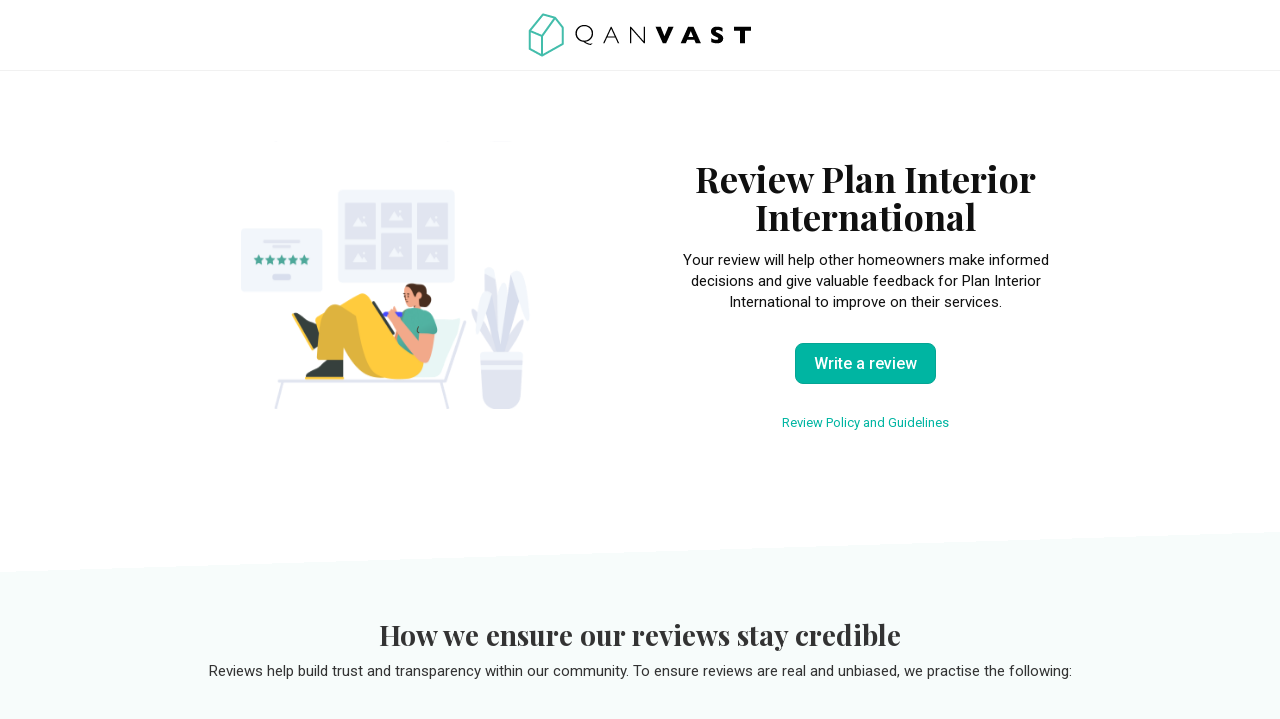

--- FILE ---
content_type: text/html; charset=utf-8
request_url: https://qanvast.com/my/reviews/new?company=237
body_size: 11863
content:
<!DOCTYPE html><html lang="en" class="__variable_36f3c5 __variable_a3b498"><head><meta charSet="utf-8"/><link rel="preconnect" href="/" crossorigin=""/><meta name="viewport" content="width=device-width, initial-scale=1"/><link rel="preload" as="image" href="/next-images/logo-qanvast-horizontal.svg"/><link rel="preload" as="image" href="/next-images/reviews/review-icon-v2.svg"/><link rel="stylesheet" href="/_next/static/css/bd56ae6285b6bec4.css" data-precedence="next"/><link rel="stylesheet" href="/_next/static/css/b0b108a322667714.css" data-precedence="next"/><link rel="stylesheet" href="/_next/static/css/8dc284916f16d3ca.css" data-precedence="next"/><link rel="stylesheet" href="/_next/static/css/8155a89f78a81e24.css" data-precedence="next"/><link rel="preload" as="script" fetchPriority="low" href="/_next/static/chunks/webpack-93e2151c9af1c1de.js"/><script src="/_next/static/chunks/fd9d1056-1138daa70a59d424.js" async=""></script><script src="/_next/static/chunks/8069-d92eb8fed6786de3.js" async=""></script><script src="/_next/static/chunks/main-app-44e326ee55fc5327.js" async=""></script><script src="/_next/static/chunks/5250-bc4bd220b2eb3212.js" async=""></script><script src="/_next/static/chunks/app/%5Blocale%5D/error-2bae85a4b1831f22.js" async=""></script><script src="/_next/static/chunks/7678-41acba61c5fccb3d.js" async=""></script><script src="/_next/static/chunks/127-ad44c83d91ed2dcf.js" async=""></script><script src="/_next/static/chunks/9574-34206e4c623ac52e.js" async=""></script><script src="/_next/static/chunks/9909-bed272b856c7e2a7.js" async=""></script><script src="/_next/static/chunks/4983-f9b98bafbbea98bc.js" async=""></script><script src="/_next/static/chunks/370-579163f9e22ef170.js" async=""></script><script src="/_next/static/chunks/1749-e8d2432fe8bd95ed.js" async=""></script><script src="/_next/static/chunks/8769-998d514976602677.js" async=""></script><script src="/_next/static/chunks/1010-5587ed1b3f1bff0b.js" async=""></script><script src="/_next/static/chunks/5749-95762566d976a12b.js" async=""></script><script src="/_next/static/chunks/6246-d7218288579b7347.js" async=""></script><script src="/_next/static/chunks/7529-28dc4666166a0615.js" async=""></script><script src="/_next/static/chunks/app/%5Blocale%5D/(defaultLayout)/layout-71459ac1f8510146.js" async=""></script><script src="/_next/static/chunks/app/error-db45bc5df2defeed.js" async=""></script><script src="/_next/static/chunks/app/global-error-cf0e5fcb9c53e17a.js" async=""></script><script src="/_next/static/chunks/5586-8af32a57d7b40454.js" async=""></script><script src="/_next/static/chunks/2947-f63e602f690c27ca.js" async=""></script><script src="/_next/static/chunks/9107-8cab3039cf61a546.js" async=""></script><script src="/_next/static/chunks/3971-be68c7905c7bbca3.js" async=""></script><script src="/_next/static/chunks/9834-107d3247857ae764.js" async=""></script><script src="/_next/static/chunks/7761-017f043647081705.js" async=""></script><script src="/_next/static/chunks/3207-5d46f661a3166cba.js" async=""></script><script src="/_next/static/chunks/6293-99242b0f8acfc108.js" async=""></script><script src="/_next/static/chunks/1652-64a5852b9f4708d8.js" async=""></script><script src="/_next/static/chunks/7292-91f79cab7e905a75.js" async=""></script><script src="/_next/static/chunks/7217-baf803d4ce947527.js" async=""></script><script src="/_next/static/chunks/app/%5Blocale%5D/(defaultLayout)/reviews/page-73e62ac369fdf89a.js" async=""></script><script src="/_next/static/chunks/app/%5Blocale%5D/(noLayout)/layout-894d02743c01985d.js" async=""></script><script src="/_next/static/chunks/105-f3eb2148948ecca5.js" async=""></script><script src="/_next/static/chunks/6847-43ec85743f718b7b.js" async=""></script><script src="/_next/static/chunks/app/%5Blocale%5D/(noLayout)/reviews/new/page-d279fbf5d24d2625.js" async=""></script><title>Qanvast | Qanvast Malaysia | Interior Design &amp; Home Renovation Platform</title><meta name="description" content="Start a fuss-free renovation in Malaysia. Meet trusted firms, discover local interior design ideas and enjoy exclusive perks."/><script>
              document.querySelectorAll('script').forEach(s => {
                s.setAttribute('fetchpriority', 'low');
              });
            </script><script src="/_next/static/chunks/polyfills-c67a75d1b6f99dc8.js" noModule=""></script></head><body><div class="notifications-wrapper"></div><div class="ReviewForm_background__uZ3fG"><div class="LandingPageHeader_header__Ng6hQ"><a href="/my/"><img class="LandingPageHeader_header-logo__8cIJd" alt="qanvast-logo" src="/next-images/logo-qanvast-horizontal.svg"/></a></div><div><div class="MainPage_container__ed6VP __variable_a3b498"><div class="MainPage_flex-row__rXQv1"><div class="MainPage_icon-col__rSR4S"><img alt="review-icon" src="/next-images/reviews/review-icon-v2.svg" class="MainPage_icon-img__53ery"/></div><div class="MainPage_text-col__u9MSU"><div class="MainPage_text-title__CMspJ">Review Plan Interior International</div><div class="MainPage_text-body__EhjPc">Your review will help other homeowners make informed decisions and give valuable feedback for Plan Interior International to improve on their services.</div><div class="MainPage_button-section__7v4vs"><button class="QanvastButton_primary__SKIL9    ">Write a review</button></div><div class="MainPage_text-policy__Mtsxq"><a href="/my/review-policy" class="MainPage_text-policy__Mtsxq" target="_blank">Review Policy and Guidelines</a></div></div></div><div class="MainPage_credible-container__IQrxV"><div class="MainPage_inner-container__Fh9Lw"><div class="MainPage_title__eOWQL">How we ensure our reviews stay credible</div><div class="MainPage_text__098_q">Reviews help build trust and transparency within our community. To ensure reviews are real and unbiased, we practise the following:</div><div class="MainPage_list__0M0If"><div>Verified reviews are cross-checked against their renovation contract.</div><div>We screen reviews and only remove those that are dishonest, duplicated and/or irrelevant (e.g. gibberish).</div><div>Interior firms that are reviewed upon are unable to influence us to change their ratings.</div></div></div></div></div></div><div><footer class="LandingPageFooter_footer__2ARwL"><script type="application/ld+json">[{"@context":"https://schema.org","@type":"Organization","name":"Qanvast","url":"https://qanvast.com/","logo":"https://qanvast.com/images/logo-qanvast-horizontal.svg","sameAs":["https://www.facebook.com/QanvastMY/","https://www.instagram.com/qanvastmy/",null,null,null,null]}]</script><div class="LandingPageFooter_footer-links__8SUh0"><div class="LandingPageFooter_footer-home-page__qjtMC"><a href="/my/">Go to main site</a></div><div class="LandingPageFooter_footer-social-links__nKV9a"><a href="https://www.facebook.com/QanvastMY/" class="LandingPageFooter_footer-social-link__t1CgH" target="_blank" aria-label="Facebook" rel="noreferrer"><img alt="Facebook" loading="lazy" width="8" height="15" decoding="async" data-nimg="1" style="color:transparent" src="/next-images/icons/icon-facebook.svg"/></a><a href="https://www.instagram.com/qanvastmy/" class="LandingPageFooter_footer-social-link-space__D8fnf" target="_blank" aria-label="Instagram" rel="noreferrer"><img alt="Instagram" loading="lazy" width="18" height="18" decoding="async" data-nimg="1" style="color:transparent" src="/next-images/icons/icon-instagram.svg"/></a></div></div><div class="LandingPageFooter_footer-business-links__Ycv8l"><p class="LandingPageFooter_footer-business-copyright__K95hP">© <!-- -->2026<!-- --> <!-- -->Qanvast Sdn Bhd</p><div class="LandingPageFooter_footer-url__RZkhB"><a href="/my/terms-of-service" class="LandingPageFooter_footer-link__NwiqO">Terms Of Service</a> · <a href="/my/privacy" class="LandingPageFooter_footer-link__NwiqO">Privacy Policy</a></div></div></footer></div></div><div id="google-one-tap" class="GoogleOneTap_google-one-tap-container__9PRaV"><div id="google-login-button" class="GoogleOneTap_hidden__CdYgS"></div></div><script src="/_next/static/chunks/webpack-93e2151c9af1c1de.js" async=""></script><script>(self.__next_f=self.__next_f||[]).push([0]);self.__next_f.push([2,null])</script><script>self.__next_f.push([1,"1:HC[\"/\",\"\"]\n2:HL[\"/_next/static/css/bd56ae6285b6bec4.css\",\"style\"]\n0:\"$L3\"\n"])</script><script>self.__next_f.push([1,"4:HL[\"/_next/static/css/b0b108a322667714.css\",\"style\"]\n5:HL[\"/_next/static/css/8dc284916f16d3ca.css\",\"style\"]\n6:HL[\"/_next/static/css/8155a89f78a81e24.css\",\"style\"]\n"])</script><script>self.__next_f.push([1,"7:I[47690,[],\"\"]\na:I[5613,[],\"\"]\nc:I[31778,[],\"\"]\ne:I[47324,[\"5250\",\"static/chunks/5250-bc4bd220b2eb3212.js\",\"6816\",\"static/chunks/app/%5Blocale%5D/error-2bae85a4b1831f22.js\"],\"\"]\n"])</script><script>self.__next_f.push([1,"f:I[25250,[\"7678\",\"static/chunks/7678-41acba61c5fccb3d.js\",\"127\",\"static/chunks/127-ad44c83d91ed2dcf.js\",\"9574\",\"static/chunks/9574-34206e4c623ac52e.js\",\"9909\",\"static/chunks/9909-bed272b856c7e2a7.js\",\"4983\",\"static/chunks/4983-f9b98bafbbea98bc.js\",\"370\",\"static/chunks/370-579163f9e22ef170.js\",\"1749\",\"static/chunks/1749-e8d2432fe8bd95ed.js\",\"5250\",\"static/chunks/5250-bc4bd220b2eb3212.js\",\"8769\",\"static/chunks/8769-998d514976602677.js\",\"1010\",\"static/chunks/1010-5587ed1b3f1bff0b.js\",\"5749\",\"static/chunks/5749-95762566d976a12b.js\",\"6246\",\"static/chunks/6246-d7218288579b7347.js\",\"7529\",\"static/chunks/7529-28dc4666166a0615.js\",\"3461\",\"static/chunks/app/%5Blocale%5D/(defaultLayout)/layout-71459ac1f8510146.js\"],\"\"]\n"])</script><script>self.__next_f.push([1,"10:I[97776,[\"7601\",\"static/chunks/app/error-db45bc5df2defeed.js\"],\"\"]\n12:I[83239,[\"6470\",\"static/chunks/app/global-error-cf0e5fcb9c53e17a.js\"],\"\"]\nb:[\"locale\",\"my\",\"d\"]\n13:[]\n"])</script><script>self.__next_f.push([1,"3:[[[\"$\",\"link\",\"0\",{\"rel\":\"stylesheet\",\"href\":\"/_next/static/css/bd56ae6285b6bec4.css\",\"precedence\":\"next\",\"crossOrigin\":\"$undefined\"}]],[\"$\",\"$L7\",null,{\"buildId\":\"6qjixY8RtMRzHGZk-96Xx\",\"assetPrefix\":\"\",\"initialCanonicalUrl\":\"/my/reviews/new?company=237\",\"initialTree\":[\"\",{\"children\":[[\"locale\",\"my\",\"d\"],{\"children\":[\"(noLayout)\",{\"children\":[\"reviews\",{\"children\":[\"new\",{\"children\":[\"__PAGE__?{\\\"company\\\":\\\"237\\\"}\",{}]}]}]}]}]},\"$undefined\",\"$undefined\",true],\"initialSeedData\":[\"\",{\"children\":[[\"locale\",\"my\",\"d\"],{\"children\":[\"(noLayout)\",{\"children\":[\"reviews\",{\"children\":[\"new\",{\"children\":[\"__PAGE__\",{},[\"$L8\",\"$L9\",null]]},[\"$\",\"$La\",null,{\"parallelRouterKey\":\"children\",\"segmentPath\":[\"children\",\"$b\",\"children\",\"(noLayout)\",\"children\",\"reviews\",\"children\",\"new\",\"children\"],\"loading\":\"$undefined\",\"loadingStyles\":\"$undefined\",\"loadingScripts\":\"$undefined\",\"hasLoading\":false,\"error\":\"$undefined\",\"errorStyles\":\"$undefined\",\"errorScripts\":\"$undefined\",\"template\":[\"$\",\"$Lc\",null,{}],\"templateStyles\":\"$undefined\",\"templateScripts\":\"$undefined\",\"notFound\":\"$undefined\",\"notFoundStyles\":\"$undefined\",\"styles\":[[\"$\",\"link\",\"0\",{\"rel\":\"stylesheet\",\"href\":\"/_next/static/css/8dc284916f16d3ca.css\",\"precedence\":\"next\",\"crossOrigin\":\"$undefined\"}],[\"$\",\"link\",\"1\",{\"rel\":\"stylesheet\",\"href\":\"/_next/static/css/8155a89f78a81e24.css\",\"precedence\":\"next\",\"crossOrigin\":\"$undefined\"}]]}]]},[\"$\",\"$La\",null,{\"parallelRouterKey\":\"children\",\"segmentPath\":[\"children\",\"$b\",\"children\",\"(noLayout)\",\"children\",\"reviews\",\"children\"],\"loading\":\"$undefined\",\"loadingStyles\":\"$undefined\",\"loadingScripts\":\"$undefined\",\"hasLoading\":false,\"error\":\"$undefined\",\"errorStyles\":\"$undefined\",\"errorScripts\":\"$undefined\",\"template\":[\"$\",\"$Lc\",null,{}],\"templateStyles\":\"$undefined\",\"templateScripts\":\"$undefined\",\"notFound\":\"$undefined\",\"notFoundStyles\":\"$undefined\",\"styles\":null}]]},[null,\"$Ld\",null]]},[\"$\",\"$La\",null,{\"parallelRouterKey\":\"children\",\"segmentPath\":[\"children\",\"$b\",\"children\"],\"loading\":\"$undefined\",\"loadingStyles\":\"$undefined\",\"loadingScripts\":\"$undefined\",\"hasLoading\":false,\"error\":\"$e\",\"errorStyles\":[[\"$\",\"link\",\"0\",{\"rel\":\"stylesheet\",\"href\":\"/_next/static/css/43bb17f7a3696a61.css\",\"precedence\":\"next\",\"crossOrigin\":\"$undefined\"}]],\"errorScripts\":[],\"template\":[\"$\",\"$Lc\",null,{}],\"templateStyles\":\"$undefined\",\"templateScripts\":\"$undefined\",\"notFound\":[\"$\",\"section\",null,{\"className\":\"__404_container__Mjldt\",\"children\":[\"$\",\"div\",null,{\"className\":\"__404_subcontainer__aZrE9\",\"children\":[[\"$\",\"img\",null,{\"src\":\"/next-images/404.svg\",\"className\":\"__404_not-found__HD8Fy\",\"alt\":\"404\"}],[\"$\",\"h1\",null,{\"children\":\"Uh oh, this wasn’t part of the plan\"}],[\"$\",\"p\",null,{\"children\":\"The page you are looking for may have moved somewhere else or no longer exists.\"}],[\"$\",\"$Lf\",null,{\"prefetch\":false,\"href\":\"/\",\"children\":\"Take me home\"}]]}]}],\"notFoundStyles\":[[\"$\",\"link\",\"0\",{\"rel\":\"stylesheet\",\"href\":\"/_next/static/css/43bb17f7a3696a61.css\",\"precedence\":\"next\",\"crossOrigin\":\"$undefined\"}]],\"styles\":[[\"$\",\"link\",\"0\",{\"rel\":\"stylesheet\",\"href\":\"/_next/static/css/b0b108a322667714.css\",\"precedence\":\"next\",\"crossOrigin\":\"$undefined\"}]]}]]},[null,[\"$\",\"html\",null,{\"lang\":\"en\",\"className\":\"__variable_36f3c5 __variable_a3b498\",\"children\":[[\"$\",\"head\",null,{\"children\":[\"$\",\"script\",null,{\"dangerouslySetInnerHTML\":{\"__html\":\"\\n              document.querySelectorAll('script').forEach(s =\u003e {\\n                s.setAttribute('fetchpriority', 'low');\\n              });\\n            \"}}]}],[\"$\",\"body\",null,{\"children\":[\"$\",\"$La\",null,{\"parallelRouterKey\":\"children\",\"segmentPath\":[\"children\"],\"loading\":\"$undefined\",\"loadingStyles\":\"$undefined\",\"loadingScripts\":\"$undefined\",\"hasLoading\":false,\"error\":\"$10\",\"errorStyles\":[],\"errorScripts\":[],\"template\":[\"$\",\"$Lc\",null,{}],\"templateStyles\":\"$undefined\",\"templateScripts\":\"$undefined\",\"notFound\":[\"$\",\"section\",null,{\"className\":\"__404_container__yNnV8\",\"children\":[\"$\",\"div\",null,{\"className\":\"__404_subcontainer__FQfSp\",\"children\":[[\"$\",\"img\",null,{\"src\":\"/next-images/logo-qanvast-horizontal.svg\",\"className\":\"__404_logo__c5_wK\",\"alt\":\"Qanvast Logo\"}],[\"$\",\"img\",null,{\"src\":\"/next-images/404.svg\",\"className\":\"__404_not-found__WY1TW\",\"alt\":\"404\"}],[\"$\",\"h1\",null,{\"children\":\"Uh oh, this wasn’t part of the plan\"}],[\"$\",\"p\",null,{\"children\":\"The page you are looking for may have moved somewhere else or no longer exists.\"}],[\"$\",\"$Lf\",null,{\"prefetch\":false,\"href\":\"/\",\"children\":\"Take me home\"}]]}]}],\"notFoundStyles\":[[\"$\",\"link\",\"0\",{\"rel\":\"stylesheet\",\"href\":\"/_next/static/css/2dc25b641a2d3ff7.css\",\"precedence\":\"next\",\"crossOrigin\":\"$undefined\"}]],\"styles\":null}]}]]}],null]],\"initialHead\":[false,\"$L11\"],\"globalErrorComponent\":\"$12\",\"missingSlots\":\"$W13\"}]]\n"])</script><script>self.__next_f.push([1,"14:I[65566,[\"7678\",\"static/chunks/7678-41acba61c5fccb3d.js\",\"127\",\"static/chunks/127-ad44c83d91ed2dcf.js\",\"9574\",\"static/chunks/9574-34206e4c623ac52e.js\",\"9909\",\"static/chunks/9909-bed272b856c7e2a7.js\",\"4983\",\"static/chunks/4983-f9b98bafbbea98bc.js\",\"370\",\"static/chunks/370-579163f9e22ef170.js\",\"5586\",\"static/chunks/5586-8af32a57d7b40454.js\",\"2947\",\"static/chunks/2947-f63e602f690c27ca.js\",\"9107\",\"static/chunks/9107-8cab3039cf61a546.js\",\"3971\",\"static/chunks/3971-be68c7905c7bbca3.js\",\"9834\",\"static/chunks/9834-107d3247857ae764.js\",\"7761\",\"static/chunks/7761-017f043647081705.js\",\"1010\",\"static/chunks/1010-5587ed1b3f1bff0b.js\",\"5749\",\"static/chunks/5749-95762566d976a12b.js\",\"6246\",\"static/chunks/6246-d7218288579b7347.js\",\"3207\",\"static/chunks/3207-5d46f661a3166cba.js\",\"6293\",\"static/chunks/6293-99242b0f8acfc108.js\",\"1652\",\"static/chunks/1652-64a5852b9f4708d8.js\",\"7292\",\"static/chunks/7292-91f79cab7e905a75.js\",\"7217\",\"static/chunks/7217-baf803d4ce947527.js\",\"3219\",\"static/chunks/app/%5Blocale%5D/(defaultLayout)/reviews/page-73e62ac369fdf89a.js\"],\"\"]\n"])</script><script>self.__next_f.push([1,"15:I[56246,[\"7678\",\"static/chunks/7678-41acba61c5fccb3d.js\",\"127\",\"static/chunks/127-ad44c83d91ed2dcf.js\",\"9574\",\"static/chunks/9574-34206e4c623ac52e.js\",\"9909\",\"static/chunks/9909-bed272b856c7e2a7.js\",\"4983\",\"static/chunks/4983-f9b98bafbbea98bc.js\",\"370\",\"static/chunks/370-579163f9e22ef170.js\",\"1010\",\"static/chunks/1010-5587ed1b3f1bff0b.js\",\"5749\",\"static/chunks/5749-95762566d976a12b.js\",\"6246\",\"static/chunks/6246-d7218288579b7347.js\",\"7529\",\"static/chunks/7529-28dc4666166a0615.js\",\"3457\",\"static/chunks/app/%5Blocale%5D/(noLayout)/layout-894d02743c01985d.js\"],\"\"]\n"])</script><script>self.__next_f.push([1,"16:I[55322,[\"7678\",\"static/chunks/7678-41acba61c5fccb3d.js\",\"127\",\"static/chunks/127-ad44c83d91ed2dcf.js\",\"9574\",\"static/chunks/9574-34206e4c623ac52e.js\",\"9909\",\"static/chunks/9909-bed272b856c7e2a7.js\",\"4983\",\"static/chunks/4983-f9b98bafbbea98bc.js\",\"370\",\"static/chunks/370-579163f9e22ef170.js\",\"1010\",\"static/chunks/1010-5587ed1b3f1bff0b.js\",\"5749\",\"static/chunks/5749-95762566d976a12b.js\",\"6246\",\"static/chunks/6246-d7218288579b7347.js\",\"7529\",\"static/chunks/7529-28dc4666166a0615.js\",\"3457\",\"static/chunks/app/%5Blocale%5D/(noLayout)/layout-894d02743c01985d.js\"],\"\"]\n"])</script><script>self.__next_f.push([1,"17:I[41567,[\"7678\",\"static/chunks/7678-41acba61c5fccb3d.js\",\"127\",\"static/chunks/127-ad44c83d91ed2dcf.js\",\"9574\",\"static/chunks/9574-34206e4c623ac52e.js\",\"9909\",\"static/chunks/9909-bed272b856c7e2a7.js\",\"4983\",\"static/chunks/4983-f9b98bafbbea98bc.js\",\"370\",\"static/chunks/370-579163f9e22ef170.js\",\"1010\",\"static/chunks/1010-5587ed1b3f1bff0b.js\",\"5749\",\"static/chunks/5749-95762566d976a12b.js\",\"6246\",\"static/chunks/6246-d7218288579b7347.js\",\"7529\",\"static/chunks/7529-28dc4666166a0615.js\",\"3457\",\"static/chunks/app/%5Blocale%5D/(noLayout)/layout-894d02743c01985d.js\"],\"\"]\n"])</script><script>self.__next_f.push([1,"18:I[49457,[\"7678\",\"static/chunks/7678-41acba61c5fccb3d.js\",\"127\",\"static/chunks/127-ad44c83d91ed2dcf.js\",\"9574\",\"static/chunks/9574-34206e4c623ac52e.js\",\"9909\",\"static/chunks/9909-bed272b856c7e2a7.js\",\"4983\",\"static/chunks/4983-f9b98bafbbea98bc.js\",\"370\",\"static/chunks/370-579163f9e22ef170.js\",\"1010\",\"static/chunks/1010-5587ed1b3f1bff0b.js\",\"5749\",\"static/chunks/5749-95762566d976a12b.js\",\"6246\",\"static/chunks/6246-d7218288579b7347.js\",\"7529\",\"static/chunks/7529-28dc4666166a0615.js\",\"3457\",\"static/chunks/app/%5Blocale%5D/(noLayout)/layout-894d02743c01985d.js\"],\"\"]\n"])</script><script>self.__next_f.push([1,"19:I[81223,[\"7678\",\"static/chunks/7678-41acba61c5fccb3d.js\",\"127\",\"static/chunks/127-ad44c83d91ed2dcf.js\",\"9574\",\"static/chunks/9574-34206e4c623ac52e.js\",\"9909\",\"static/chunks/9909-bed272b856c7e2a7.js\",\"4983\",\"static/chunks/4983-f9b98bafbbea98bc.js\",\"370\",\"static/chunks/370-579163f9e22ef170.js\",\"1010\",\"static/chunks/1010-5587ed1b3f1bff0b.js\",\"5749\",\"static/chunks/5749-95762566d976a12b.js\",\"6246\",\"static/chunks/6246-d7218288579b7347.js\",\"7529\",\"static/chunks/7529-28dc4666166a0615.js\",\"3457\",\"static/chunks/app/%5Blocale%5D/(noLayout)/layout-894d02743c01985d.js\"],\"\"]\n"])</script><script>self.__next_f.push([1,"d:[[\"$\",\"$L14\",null,{\"children\":[\"$\",\"$L15\",null,{\"value\":null,\"children\":[\"$\",\"$L16\",null,{\"country\":\"MY\",\"children\":[[\"$\",\"$L17\",null,{\"children\":[\"$\",\"$La\",null,{\"parallelRouterKey\":\"children\",\"segmentPath\":[\"children\",\"$b\",\"children\",\"(noLayout)\",\"children\"],\"loading\":\"$undefined\",\"loadingStyles\":\"$undefined\",\"loadingScripts\":\"$undefined\",\"hasLoading\":false,\"error\":\"$undefined\",\"errorStyles\":\"$undefined\",\"errorScripts\":\"$undefined\",\"template\":[\"$\",\"$Lc\",null,{}],\"templateStyles\":\"$undefined\",\"templateScripts\":\"$undefined\",\"notFound\":\"$undefined\",\"notFoundStyles\":\"$undefined\",\"styles\":null}]}],[\"$\",\"$L18\",null,{\"language\":\"en\",\"country\":\"MY\"}]]}]}]}],[\"$\",\"$L19\",null,{\"country\":\"MY\"}]]\n"])</script><script>self.__next_f.push([1,"11:[[\"$\",\"meta\",\"0\",{\"name\":\"viewport\",\"content\":\"width=device-width, initial-scale=1\"}],[\"$\",\"meta\",\"1\",{\"charSet\":\"utf-8\"}],[\"$\",\"title\",\"2\",{\"children\":\"Qanvast | Qanvast Malaysia | Interior Design \u0026 Home Renovation Platform\"}],[\"$\",\"meta\",\"3\",{\"name\":\"description\",\"content\":\"Start a fuss-free renovation in Malaysia. Meet trusted firms, discover local interior design ideas and enjoy exclusive perks.\"}]]\n8:null\n"])</script><script>self.__next_f.push([1,"1a:I[79755,[\"7678\",\"static/chunks/7678-41acba61c5fccb3d.js\",\"127\",\"static/chunks/127-ad44c83d91ed2dcf.js\",\"9574\",\"static/chunks/9574-34206e4c623ac52e.js\",\"9909\",\"static/chunks/9909-bed272b856c7e2a7.js\",\"4983\",\"static/chunks/4983-f9b98bafbbea98bc.js\",\"370\",\"static/chunks/370-579163f9e22ef170.js\",\"1749\",\"static/chunks/1749-e8d2432fe8bd95ed.js\",\"9107\",\"static/chunks/9107-8cab3039cf61a546.js\",\"9834\",\"static/chunks/9834-107d3247857ae764.js\",\"8769\",\"static/chunks/8769-998d514976602677.js\",\"1010\",\"static/chunks/1010-5587ed1b3f1bff0b.js\",\"5749\",\"static/chunks/5749-95762566d976a12b.js\",\"6246\",\"static/chunks/6246-d7218288579b7347.js\",\"3207\",\"static/chunks/3207-5d46f661a3166cba.js\",\"1652\",\"static/chunks/1652-64a5852b9f4708d8.js\",\"7292\",\"static/chunks/7292-91f79cab7e905a75.js\",\"105\",\"static/chunks/105-f3eb2148948ecca5.js\",\"6847\",\"static/chunks/6847-43ec85743f718b7b.js\",\"4796\",\"static/chunks/app/%5Blocale%5D/(noLayout)/reviews/new/page-d279fbf5d24d2625.js\"],\"\"]\n"])</script><script>self.__next_f.push([1,"1b:I[67278,[\"7678\",\"static/chunks/7678-41acba61c5fccb3d.js\",\"127\",\"static/chunks/127-ad44c83d91ed2dcf.js\",\"9574\",\"static/chunks/9574-34206e4c623ac52e.js\",\"9909\",\"static/chunks/9909-bed272b856c7e2a7.js\",\"4983\",\"static/chunks/4983-f9b98bafbbea98bc.js\",\"370\",\"static/chunks/370-579163f9e22ef170.js\",\"1749\",\"static/chunks/1749-e8d2432fe8bd95ed.js\",\"9107\",\"static/chunks/9107-8cab3039cf61a546.js\",\"9834\",\"static/chunks/9834-107d3247857ae764.js\",\"8769\",\"static/chunks/8769-998d514976602677.js\",\"1010\",\"static/chunks/1010-5587ed1b3f1bff0b.js\",\"5749\",\"static/chunks/5749-95762566d976a12b.js\",\"6246\",\"static/chunks/6246-d7218288579b7347.js\",\"3207\",\"static/chunks/3207-5d46f661a3166cba.js\",\"1652\",\"static/chunks/1652-64a5852b9f4708d8.js\",\"7292\",\"static/chunks/7292-91f79cab7e905a75.js\",\"105\",\"static/chunks/105-f3eb2148948ecca5.js\",\"6847\",\"static/chunks/6847-43ec85743f718b7b.js\",\"4796\",\"static/chunks/app/%5Blocale%5D/(noLayout)/reviews/new/page-d279fbf5d24d2625.js\"],\"\"]\n"])</script><script>self.__next_f.push([1,"1c:I[40381,[\"7678\",\"static/chunks/7678-41acba61c5fccb3d.js\",\"127\",\"static/chunks/127-ad44c83d91ed2dcf.js\",\"9574\",\"static/chunks/9574-34206e4c623ac52e.js\",\"9909\",\"static/chunks/9909-bed272b856c7e2a7.js\",\"4983\",\"static/chunks/4983-f9b98bafbbea98bc.js\",\"370\",\"static/chunks/370-579163f9e22ef170.js\",\"1749\",\"static/chunks/1749-e8d2432fe8bd95ed.js\",\"9107\",\"static/chunks/9107-8cab3039cf61a546.js\",\"9834\",\"static/chunks/9834-107d3247857ae764.js\",\"8769\",\"static/chunks/8769-998d514976602677.js\",\"1010\",\"static/chunks/1010-5587ed1b3f1bff0b.js\",\"5749\",\"static/chunks/5749-95762566d976a12b.js\",\"6246\",\"static/chunks/6246-d7218288579b7347.js\",\"3207\",\"static/chunks/3207-5d46f661a3166cba.js\",\"1652\",\"static/chunks/1652-64a5852b9f4708d8.js\",\"7292\",\"static/chunks/7292-91f79cab7e905a75.js\",\"105\",\"static/chunks/105-f3eb2148948ecca5.js\",\"6847\",\"static/chunks/6847-43ec85743f718b7b.js\",\"4796\",\"static/chunks/app/%5Blocale%5D/(noLayout)/reviews/new/page-d279fbf5d24d2625.js\"],\"\"]\n"])</script><script>self.__next_f.push([1,"9:[\"$\",\"$L1a\",null,{\"value\":{\"MSG_ARTICLE_TYPE_GUIDE\":\"Guide\",\"MSG_ARTICLE_TYPE_INSIDE_QANVAST\":\"Inside Qanvast\",\"MSG_ARTICLE_TYPE_INSPIRATION\":\"Inspiration\",\"MSG_ARTICLE_TYPE_NEW_HOMEOWNERS\":\"New Homeowners\",\"MSG_ARTICLE_TYPE_PRODUCT_REVIEWS\":\"Product Reviews\",\"MSG_ARTICLE_TYPE_RENOVATION_JOURNEY\":\"Renovation Journey\",\"MSG_ARTICLE_TYPE_SPOTLIGHT\":\"Spotlight\",\"MSG_AUTH_BY_SIGNING_UP\":\"By signing up, I agree to Qanvast's\",\"MSG_AUTH_CONTINUE\":\"Continue\",\"MSG_AUTH_CONTINUE_WITH_FACEBOOK\":\"Continue with Facebook\",\"MSG_AUTH_EMAIL\":\"Email\",\"MSG_AUTH_FORGOT_PASSWORD\":\"Forgot your password?\",\"MSG_AUTH_FORGOT_PASSWORD_EMAIL_1\":\"Don't worry, just fill in your email address and we'll help you reset your password.\",\"MSG_AUTH_LOGIN\":\"Login\",\"MSG_AUTH_NAME\":\"Name\",\"MSG_AUTH_OR_CONTINUE_WITH_EMAIL\":\"Or continue with email\",\"MSG_AUTH_PASSWORD\":\"Password\",\"MSG_AUTH_PASSWORD_PLACEHOLDER\":\"Minimum 6 characters\",\"MSG_AUTH_PROMPT_EMAIL_INVALID\":\"Email is invalid!\",\"MSG_AUTH_PROMPT_PASSWORD_LENGTH\":\"Password should be 6 to 32 Characters.\",\"MSG_AUTH_PROMPT_PROVIDE_LOG_IN_DETAILS\":\"Please provide your email and password.\",\"MSG_AUTH_PROMPT_PROVIDE_RESET_PASSWORD_DETAILS\":\"Please provide your email to reset.\",\"MSG_AUTH_PROMPT_PROVIDE_SIGN_UP_DETAILS\":\"Please provide your name, email, password, and country.\",\"MSG_AUTH_RESET_PASSWORD\":\"Reset Password\",\"MSG_AUTH_RESET_PASSWORD_DONE_1\":\"If your email address\",\"MSG_AUTH_RESET_PASSWORD_DONE_2\":\"is found in our system, you will receive an email with a password reset link.\",\"MSG_AUTH_RESET_PASSWORD_DONE_3\":\"If you do not receive the email within a few moments, please check your spam/junk folder.\",\"MSG_AUTH_SIGNUP\":\"Sign Up\",\"MSG_AUTH_TERMS_OF_SERVICE\":\"Terms of Service\",\"MSG_GENERAL_3D_RENDER\":\"3D-Render\",\"MSG_GENERAL_ALL\":\"All\",\"MSG_GENERAL_AND\":\"and\",\"MSG_GENERAL_BACK\":\"Back\",\"MSG_GENERAL_BUSINESS_NAME_HK\":\"Qanvast Pte Ltd\",\"MSG_GENERAL_BUSINESS_NAME_MY\":\"Qanvast Sdn Bhd\",\"MSG_GENERAL_BUSINESS_NAME_SG\":\"Qanvast Pte Ltd\",\"MSG_GENERAL_CANCEL\":\"Cancel\",\"MSG_GENERAL_CHOICE_TYPE_GOT_IT\":\"Got it!\",\"MSG_GENERAL_CHOICE_TYPE_NO\":\"No\",\"MSG_GENERAL_CHOICE_TYPE_YES\":\"Yes\",\"MSG_GENERAL_CLICK_HERE\":\"click here\",\"MSG_GENERAL_COUNTRY_TYPE_MALAYSIA\":\"Malaysia\",\"MSG_GENERAL_COUNTRY_TYPE_SINGAPORE\":\"Singapore\",\"MSG_GENERAL_COUNTRY_TYPE_UAE\":\"\",\"MSG_GENERAL_EDIT\":\"Edit\",\"MSG_GENERAL_HELLO\":\"Hello\",\"MSG_GENERAL_HIDE\":\"Hide\",\"MSG_GENERAL_HOMEPAGE\":\"Home\",\"MSG_GENERAL_INTERIOR_FIRMS\":\"Interior Firms\",\"MSG_GENERAL_LOGIN_FAILED\":\"\",\"MSG_GENERAL_LOGIN_SUCCESS\":\"Login Successful\",\"MSG_GENERAL_LOGIN_SUCCESS_DETAIL\":\"Welcome %s!\",\"MSG_GENERAL_MONTH\":\"Month\",\"MSG_GENERAL_NEXT\":\"Next\",\"MSG_GENERAL_NO_PREFERENCE\":\"No Preference\",\"MSG_GENERAL_N_DAYS\":{\"one\":\"%s day\",\"other\":\"%s days\"},\"MSG_GENERAL_OPTIONAL\":\"optional\",\"MSG_GENERAL_ORIGINAL_REVIEW\":\"Original review\",\"MSG_GENERAL_PRIVACY_POLICY\":\"Privacy Policy\",\"MSG_GENERAL_PROJECTS\":\"Projects\",\"MSG_GENERAL_PUBLISH\":\"Publish\",\"MSG_GENERAL_PUNCTUATION_PERIOD\":\".\",\"MSG_GENERAL_QRC\":\"Qanvast Resolution Centre\",\"MSG_GENERAL_READ_MORE\":\"Read More\",\"MSG_GENERAL_RENOVATION_IDEAS\":\"Renovation Ideas\",\"MSG_GENERAL_RESPONSE_WITHIN_WEEK\":\"This firm typically responds within %s\",\"MSG_GENERAL_SAVE\":\"Save\",\"MSG_GENERAL_SQFT\":\" sq. ft.\",\"MSG_GENERAL_SQM\":\"m²\",\"MSG_GENERAL_SUBMIT\":\"Submit\",\"MSG_GENERAL_TAGS\":\"Tags\",\"MSG_GENERAL_TERMS_OF_SERVICE\":\"Terms Of Service\",\"MSG_GENERAL_UPLOAD_PHOTOS\":\"Upload Photos\",\"MSG_GENERAL_UPLOAD_SIGNED_CONTRACT\":\"Upload Signed Contract\",\"MSG_GENERAL_WRITE_REVIEW\":\"Write a review\",\"MSG_GENERAL_YEAR\":\"Year\",\"MSG_NEW_RFQ_MAIN_SITE_LINK\":\"Go to main site\",\"MSG_PROFESSIONAL_DETAIL_REVIEW_DESIGNER\":\"Designer %s\",\"MSG_PROFESSIONAL_DETAIL_REVIEW_ID_RESPONSE\":\"Response from %s\",\"MSG_PROFESSIONAL_DETAIL_REVIEW_VERIFIED_REVIEW\":\"Verified Review\",\"MSG_PROFESSIONAL_DETAIL_REVIEW_WRITTEN_BY\":\"Reviewed by %s\",\"MSG_PROFESSIONAL_DETAIL_REVIEW_WRITTEN_ON\":\"Submitted %s\",\"MSG_PROFESSIONAL_FILTER_BUDGET_1\":\"Any budget\",\"MSG_PROFESSIONAL_FILTER_BUDGET_2\":\"50,000 and under\",\"MSG_PROFESSIONAL_FILTER_BUDGET_3\":\"100,000 and under\",\"MSG_PROFESSIONAL_FILTER_BUDGET_4\":\"80,000 and under\",\"MSG_PROFESSIONAL_FILTER_REGION_CENTRAL\":\"Central\",\"MSG_PROFESSIONAL_FILTER_REGION_EAST\":\"East\",\"MSG_PROFESSIONAL_FILTER_REGION_NORTH\":\"North\",\"MSG_PROFESSIONAL_FILTER_REGION_NORTH_EAST\":\"North-East\",\"MSG_PROFESSIONAL_FILTER_REGION_WEST\":\"West\",\"MSG_PROFESSIONAL_FILTER_YEARS_OF_ESTABLISHMENT_1\":\"1 - 4 years\",\"MSG_PROFESSIONAL_FILTER_YEARS_OF_ESTABLISHMENT_2\":\"5 - 9 years\",\"MSG_PROFESSIONAL_FILTER_YEARS_OF_ESTABLISHMENT_3\":\"10 years and above\",\"MSG_PROFESSIONAL_SORT_BEST_DESIGN\":\"Best Design\",\"MSG_PROFESSIONAL_SORT_BEST_PROFESSIONALISM\":\"Best Professionalism\",\"MSG_PROFESSIONAL_SORT_BEST_PROJECT_MANAGEMENT\":\"Best Project Management\",\"MSG_PROFESSIONAL_SORT_BEST_WORKMANSHIP\":\"Best Workmanship\",\"MSG_PROFESSIONAL_SORT_HIGHEST_SCORE\":\"Highest Score\",\"MSG_PROFESSIONAL_SORT_MOST_PROJECTS\":\"Most Projects\",\"MSG_PROFESSIONAL_SORT_MOST_REVIEWS\":\"Most Reviews\",\"MSG_PROFESSIONAL_SUBCATEGORIES_FNB\":\"F\u0026B\",\"MSG_PROFESSIONAL_SUBCATEGORIES_OFFICES\":\"Offices\",\"MSG_PROFESSIONAL_SUBCATEGORIES_RETAIL\":\"Retail\",\"MSG_PROFESSIONAL_SUBCATEGORIES_SALON\":\"Salon\",\"MSG_PROFESSIONAL_SUBCATEGORIES_SHOWROOM\":\"Showroom\",\"MSG_PROFESSIONAL_TYPE_ARCHITECT\":\"Architect\",\"MSG_PROFESSIONAL_TYPE_COMMERCIAL_ID\":\"Commercial ID\",\"MSG_PROFESSIONAL_TYPE_CONTRACTOR_ID\":\"Contractor-ID\",\"MSG_PROFESSIONAL_TYPE_INTERIOR_DESIGNER\":\"Interior Designer\",\"MSG_PROFILING_KEY_COLLECTION_YEARS_AWAY\":\"My key collection is a few years away\",\"MSG_PROFILING_NO_PROPERTY_YET\":\"I have not purchased a property yet\",\"MSG_PROFILING_OTHERS\":\"Others\",\"MSG_PROFILING_RECENTLY_COMPLETED_RENOVATION\":\"I have recently completed my renovation\",\"MSG_PROJECT_IMAGE_PHOTO\":\"Photo\",\"MSG_PROJECT_SORT_LATEST\":\"Latest\",\"MSG_PROJECT_SORT_POPULAR\":\"Popular\",\"MSG_PROJ_DETAILS_HOUSE_TYPE_APARTMENT\":\"Apartment\",\"MSG_PROJ_DETAILS_HOUSE_TYPE_COMMERCIAL\":\"Commercial\",\"MSG_PROJ_DETAILS_HOUSE_TYPE_COMMERCIAL_OFFICE\":\"Commercial Office\",\"MSG_PROJ_DETAILS_HOUSE_TYPE_CONDO\":\"Condo\",\"MSG_PROJ_DETAILS_HOUSE_TYPE_HDB\":\"HDB\",\"MSG_PROJ_DETAILS_HOUSE_TYPE_LANDED\":\"Landed\",\"MSG_PROJ_DETAILS_HOUSE_TYPE_PENTHOUSE\":\"Penthouse\",\"MSG_PROJ_DETAILS_HOUSE_TYPE_STUDIO\":\"Studio\",\"MSG_PROJ_DETAILS_HOUSE_TYPE_TOWNHOUSE\":\"Townhouse\",\"MSG_PROJ_DETAILS_HOUSE_TYPE_VILLA\":\"Villa\",\"MSG_PROJ_DETAILS_PROPERTY_PURCHASED_TYPE_NEW\":\"New\",\"MSG_PROJ_DETAILS_PROPERTY_PURCHASED_TYPE_RESALE\":\"Resale\",\"MSG_PROJ_DETAILS_ROOM_TYPE_BALCONY\":\"Balcony\",\"MSG_PROJ_DETAILS_ROOM_TYPE_BATHROOM\":\"Bathroom\",\"MSG_PROJ_DETAILS_ROOM_TYPE_BEDROOM\":\"Bedroom\",\"MSG_PROJ_DETAILS_ROOM_TYPE_DINING\":\"Dining Room\",\"MSG_PROJ_DETAILS_ROOM_TYPE_DINING_AREA\":\"Dining Area\",\"MSG_PROJ_DETAILS_ROOM_TYPE_GARDEN\":\"Garden\",\"MSG_PROJ_DETAILS_ROOM_TYPE_HOME_OFFICE\":\"Home Office\",\"MSG_PROJ_DETAILS_ROOM_TYPE_KITCHEN\":\"Kitchen\",\"MSG_PROJ_DETAILS_ROOM_TYPE_LAUNDRY\":\"Laundry\",\"MSG_PROJ_DETAILS_ROOM_TYPE_LIVING_ROOM\":\"Living Room\",\"MSG_PROJ_DETAILS_ROOM_TYPE_MAJLIS\":\"Majlis\",\"MSG_PROJ_DETAILS_ROOM_TYPE_OUTDOOR_LOUNGE\":\"Outdoor Lounge\",\"MSG_PROJ_DETAILS_ROOM_TYPE_STUDY\":\"Study\",\"MSG_PROJ_DETAILS_STYLE_ARABIC\":\"Arabic\",\"MSG_PROJ_DETAILS_STYLE_CLASSICAL\":\"Classical\",\"MSG_PROJ_DETAILS_STYLE_CONTEMPORARY\":\"Contemporary\",\"MSG_PROJ_DETAILS_STYLE_ECLECTIC\":\"Eclectic\",\"MSG_PROJ_DETAILS_STYLE_INDUSTRIAL\":\"Industrial\",\"MSG_PROJ_DETAILS_STYLE_LUXURY\":\"Luxury\",\"MSG_PROJ_DETAILS_STYLE_MEDITERRANEAN\":\"Mediterranean\",\"MSG_PROJ_DETAILS_STYLE_MINIMALISTIC\":\"Minimalist\",\"MSG_PROJ_DETAILS_STYLE_MODERN\":\"Modern\",\"MSG_PROJ_DETAILS_STYLE_RETRO\":\"Retro\",\"MSG_PROJ_DETAILS_STYLE_SCANDINAVIAN\":\"Scandinavian\",\"MSG_PROJ_DETAILS_STYLE_TRADITIONAL\":\"Traditional\",\"MSG_PROJ_DETAILS_STYLE_TRANSITIONAL\":\"Transitional\",\"MSG_PROJ_DETAILS_STYLE_VINTAGE\":\"Vintage\",\"MSG_REVIEW_AVOID_PT_1\":\"Using inappropriate language\",\"MSG_REVIEW_AVOID_PT_2\":\"Disclosing personal information such as contact details or addresses\",\"MSG_REVIEW_AVOID_PT_3\":\"Writing on behalf of someone else\",\"MSG_REVIEW_AVOID_TITLE\":\"Avoid\",\"MSG_REVIEW_COMPANY_RESPONDED\":\"%s responded to this review\",\"MSG_REVIEW_CONTRACT_LIMIT_ERROR\":\"Please select less than %s files.\",\"MSG_REVIEW_CONTRACT_REMOVE_WARNINIG\":\"Your review will lose its verified badge and this action cannot be undone. Are you sure?\",\"MSG_REVIEW_CREDIBLE_ITEM_1\":\"Verified reviews are cross-checked against their renovation contract.\",\"MSG_REVIEW_CREDIBLE_ITEM_2\":\"We screen reviews and only remove those that are dishonest, duplicated and/or irrelevant (e.g. gibberish).\",\"MSG_REVIEW_CREDIBLE_ITEM_3\":\"Interior firms that are reviewed upon are unable to influence us to change their ratings.\",\"MSG_REVIEW_CREDIBLE_TEXT\":\"Reviews help build trust and transparency within our community. To ensure reviews are real and unbiased, we practise the following:\",\"MSG_REVIEW_CREDIBLE_TITLE\":\"How we ensure our reviews stay credible\",\"MSG_REVIEW_DECLARATION\":\"By continuing, I certify that my review is true and accurate based on my personal experience. I confirm that I do not work for, am not in competition with and am not related to this firm. I understand that Qanvast has a zero-tolerance policy on false reviews.\",\"MSG_REVIEW_DESIGNERS_NAME\":\"Designer's Name\",\"MSG_REVIEW_DESIGNERS_NAME_HINT\":\"Enter your designer's name\",\"MSG_REVIEW_DETAILS\":\"Review details\",\"MSG_REVIEW_EDIT_PARA_1\":\"When you edit your review and rating, your changes will overwrite the original review and rating immediately.\",\"MSG_REVIEW_EDIT_PARA_2\":\"If you wish to update on a situation covered in an earlier review, we encourage you to highlight the issues faced and how matters were resolved.\",\"MSG_REVIEW_EDIT_TITLE\":\"Edit your review\",\"MSG_REVIEW_FILETYPE_MISMATCH_ERROR\":\"Mismatch between selected and actual file extension.\",\"MSG_REVIEW_FIRM_IM_REVIEWING\":\"Firm I’m Reviewing\",\"MSG_REVIEW_ISSUES_TEXT_1\":\"Are you facing any issues with your designer? You have the option to contact us via our\",\"MSG_REVIEW_ISSUES_TEXT_2\":\"instead.\",\"MSG_REVIEW_NEXT_REVIEW\":\"Next review\",\"MSG_REVIEW_PREVIEW_DESC\":\"Do check your review for errors (or make it look good) before proceeding to the next step.\",\"MSG_REVIEW_PREVIEW_TITLE\":\"Preview your review\",\"MSG_REVIEW_PREVIOUS_REVIEW\":\"Previous review\",\"MSG_REVIEW_PROGRESS_DONE\":\"Done!\",\"MSG_REVIEW_PROGRESS_LOGIN\":\"Login\",\"MSG_REVIEW_PROGRESS_PREVIEW_REVIEW\":\"Preview Review\",\"MSG_REVIEW_PROGRESS_PUBLISH_REVIEW\":\"Publish Review\",\"MSG_REVIEW_PROGRESS_RATE_FIRM\":\"Rate Firm\",\"MSG_REVIEW_PROGRESS_REVIEW_DETAILS\":\"Review Details\",\"MSG_REVIEW_PROGRESS_VERIFY_EMAIL\":\"Verify Email\",\"MSG_REVIEW_PROGRESS_WRITE_REVIEW\":\"Write Review\",\"MSG_REVIEW_PROJECT_COMPLETED_ON\":\"Project completed %s\",\"MSG_REVIEW_PUBLISHED_DESC\":\"Thank you for taking the time to share your renovation experience!\",\"MSG_REVIEW_PUBLISHED_SUBTITLE_2\":\"Spread the word and be rewarded! 💰\",\"MSG_REVIEW_PUBLISHED_TEXT_2\":\"to Qanvast and receive $50 each when you do.\",\"MSG_REVIEW_PUBLISHED_TEXT_2_LINK\":\"Refer a friend or neighbour\",\"MSG_REVIEW_PUBLISHED_TEXT_3\":\"\",\"MSG_REVIEW_PUBLISHED_TITLE\":\"Your review is now published!\",\"MSG_REVIEW_RATE_TITLE\":\"Rate %s\",\"MSG_REVIEW_RATING_1_STAR\":\"Poor\",\"MSG_REVIEW_RATING_2_STARS\":\"Below Average\",\"MSG_REVIEW_RATING_3_STARS\":\"Average\",\"MSG_REVIEW_RATING_4_STARS\":\"Good!\",\"MSG_REVIEW_RATING_5_STARS\":\"Excellent!\",\"MSG_REVIEW_RATING_DESIGN_DESC\":\"Spatial planning, overall design and solutions\",\"MSG_REVIEW_RATING_DESIGN_TITLE\":\"Design\",\"MSG_REVIEW_RATING_HINT\":\"Click star to rate\",\"MSG_REVIEW_RATING_NOT_APPLICABLE\":\"Not applicable - I can’t give a fair assessment\",\"MSG_REVIEW_RATING_PROFESSIONALISM_DESC\":\"Communication, response time, service etc\",\"MSG_REVIEW_RATING_PROFESSIONALISM_TITLE\":\"Professionalism\",\"MSG_REVIEW_RATING_PROJ_MGMT_DESC\":\"Planning and executing the project, managing sub-contractors\",\"MSG_REVIEW_RATING_PROJ_MGMT_TITLE\":\"Project Management\",\"MSG_REVIEW_RATING_WORKMANSHIP_DESC\":\"Quality such as carpentry, tiling, wiring etc\",\"MSG_REVIEW_RATING_WORKMANSHIP_TITLE\":\"Workmanship\",\"MSG_REVIEW_RENOVATION_COMPLETION_DATE\":\"Renovation Completion Date\",\"MSG_REVIEW_RENO_COMPLETED\":\"Renovation Completed?\",\"MSG_REVIEW_RENO_IN_PROGRESS\":\"Renovation in progress\",\"MSG_REVIEW_REVIEW_BY\":\"Review by %s\",\"MSG_REVIEW_REVIEW_OF\":\"Review of %s\",\"MSG_REVIEW_REVIEW_POLICY_GUIDELINES\":\"Review Policy and Guidelines\",\"MSG_REVIEW_REVIEW_TITLE\":\"Review Title\",\"MSG_REVIEW_REVIEW_TITLE_HINT\":\"Your summarized review\",\"MSG_REVIEW_REVIEW_TITLE_MAXIMUM\":\"characters\",\"MSG_REVIEW_SEARCH_FOR_FIRM\":\"Search for firm\",\"MSG_REVIEW_SUGGESTED_POINTERS_TITLE\":\"Suggested pointers\",\"MSG_REVIEW_SUGGESTED_PT_1\":\"Share why you engaged your designer\",\"MSG_REVIEW_SUGGESTED_PT_2\":\"Describe your experience working with your designer\",\"MSG_REVIEW_SUGGESTED_PT_3\":\"Did your designer communicate clearly and respond promptly?\",\"MSG_REVIEW_SUGGESTED_PT_4\":\"Was your designer able to propose solutions to meet your needs?\",\"MSG_REVIEW_SUGGESTED_PT_5\":\"How did your designer handle requests for changes/rectifications?\",\"MSG_REVIEW_SUGGESTED_PT_6\":\"How was the service and workmanship quality?\",\"MSG_REVIEW_SUGGESTED_PT_7\":\"Share what the most outstanding quality about your designer is\",\"MSG_REVIEW_SUGGESTED_PT_8\":\"Share an area that your designer could improve on\",\"MSG_REVIEW_SUGGESTED_PT_9\":\"Was your designer able to keep to your budget and timeline?\",\"MSG_REVIEW_TIPS_TITLE\":\"Tips on writing a good review\",\"MSG_REVIEW_UPDATE_PUBLISHED_NOTE_1\":\"We strive to keep reviews fair and transparent here on Qanvast. Read our\",\"MSG_REVIEW_UPDATE_PUBLISHED_NOTE_2\":\"Review Policy and Guidelines\",\"MSG_REVIEW_UPDATE_PUBLISHED_UPDATED_BY\":\"Updated by %s on %s\",\"MSG_REVIEW_UPLOAD_CONTRACT_VALIDATE_HINT\":\"After your review is published, our team will validate the contract. If approved, we will publish the badge.\",\"MSG_REVIEW_UPLOAD_LIMIT_EXCEEDED\":\"Exceeded file size limit.\",\"MSG_REVIEW_UPLOAD_PHOTOS_HINT\":\"Share up to 4 photos of your renovation. PNG or JPG files only. Total file size must not exceed 20MB.\",\"MSG_REVIEW_UPLOAD_SIGNED_CONTRACT_HINT\":\"Upload your contract to give your review a verified badge! Verified reviews lend more credibility and contribute to the interior firm's rating on Qanvast.\",\"MSG_REVIEW_VERIFY_DESC_1\":\"You're almost there! We sent a verification email to the following address:\",\"MSG_REVIEW_VERIFY_DESC_2\":\"Look out for it in your inbox or junk folder, and click on the verification link in the email.\",\"MSG_REVIEW_VERIFY_DESC_3\":\"Your draft will be deleted if your email address isn't verified in the next 5 days.\",\"MSG_REVIEW_VERIFY_DESC_4\":\"If you do not receive the verification email from us within the next 30 minutes,\",\"MSG_REVIEW_VERIFY_DESC_5\":\"and we'll resend it to you.\",\"MSG_REVIEW_VERIFY_EMAIL_TITLE\":\"Verify your email\",\"MSG_REVIEW_VERIFY_FILES_SELECTED\":\"%d file(s) selected\",\"MSG_REVIEW_VERIFY_REMOVE_FILES\":\"Remove\",\"MSG_REVIEW_VERIFY_SELECT_FILES\":\"Select File(s)\",\"MSG_REVIEW_WELCOME_TEXT_1\":\"Your review will help other homeowners make informed decisions and give valuable feedback for our interior firms to improve on their services.\",\"MSG_REVIEW_WELCOME_TEXT_COMPANY_1\":\"Your review will help other homeowners make informed decisions and give valuable feedback for %s to improve on their services.\",\"MSG_REVIEW_WELCOME_TITLE\":\"Review an Interior Firm\",\"MSG_REVIEW_WELCOME_TITLE_COMPANY\":\"Review %s\",\"MSG_REVIEW_WRITE_YOUR_REVIEW\":\"Write your review\",\"MSG_REVIEW_YOUR_REVIEW\":\"Your Review\",\"MSG_REVIEW_YOUR_REVIEW_HINT\":\"Tell us how your renovation experience went\",\"MSG_REVIEW_YOUR_REVIEW_MINIMUM\":\"%d characters (400 minimum)\",\"MSG_RFQ_COUNTRY_REGION_ABU_DHABI\":\"Abu Dhabi\",\"MSG_RFQ_COUNTRY_REGION_AJMAN\":\"Ajman\",\"MSG_RFQ_COUNTRY_REGION_AL_AIN\":\"Al Ain\",\"MSG_RFQ_COUNTRY_REGION_DUBAI\":\"Dubai\",\"MSG_RFQ_COUNTRY_REGION_FUJAIRAH\":\"Fujairah\",\"MSG_RFQ_COUNTRY_REGION_JOHOR_BAHRU\":\"Johor Bahru\",\"MSG_RFQ_COUNTRY_REGION_KEDAH\":\"Kedah\",\"MSG_RFQ_COUNTRY_REGION_KELANTAN\":\"Kelantan\",\"MSG_RFQ_COUNTRY_REGION_MALACCA\":\"Malacca\",\"MSG_RFQ_COUNTRY_REGION_NEGERI_SEMBILAN\":\"Negeri Sembilan\",\"MSG_RFQ_COUNTRY_REGION_PAHANG\":\"Pahang\",\"MSG_RFQ_COUNTRY_REGION_PENANG\":\"Penang\",\"MSG_RFQ_COUNTRY_REGION_PERAK\":\"Perak\",\"MSG_RFQ_COUNTRY_REGION_PERLIS\":\"Perlis\",\"MSG_RFQ_COUNTRY_REGION_RAS_AL_KHAIMAH\":\"Ras Al Khaimah\",\"MSG_RFQ_COUNTRY_REGION_SABAH\":\"Sabah\",\"MSG_RFQ_COUNTRY_REGION_SARAWAK\":\"Sarawak\",\"MSG_RFQ_COUNTRY_REGION_SELANGOR\":\"Selangor\",\"MSG_RFQ_COUNTRY_REGION_SHARJAH\":\"Sharjah\",\"MSG_RFQ_COUNTRY_REGION_TERENGGANU\":\"Terengganu\",\"MSG_RFQ_COUNTRY_REGION_UMM_AL_QUWAIN\":\"Umm Al Quwain\",\"MSG_RFQ_COUNTRY_REGION_WILAYAH_PERSEKUTUAN\":\"Wilayah Persekutuan\",\"MSG_RFQ_DETAILS_STYLE_MIXTURE\":\"Mixture of Styles\",\"MSG_SEARCH_NO_RESULT\":\"No results found\",\"MSG_VALIDATION_DECIMAL\":\"Please enter a valid value. The two nearest valid values are %1$d and %2$d.\",\"MSG_VALIDATION_EMAIL_BEFORE_AT\":\"Please enter a part followed by '@'. %s is incomplete.\",\"MSG_VALIDATION_EMAIL_NO_AT\":\"Please include an '@' in the email address. %s is missing an '@'.\",\"MSG_VALIDATION_GREATER_THAN\":\"Value must be greater than or equal to %d.\",\"MSG_VALIDATION_INVALID_SYMBOL\":\"A part following '%1$s' should not contain the symbol '%2$s'.\",\"MSG_VALIDATION_MAX_CHAR\":\"Please reduce this text to %1$d characters or less (you are currently using %2$d characters).\",\"MSG_VALIDATION_MIN_CHAR\":\"Please lengthen this text to %1$d characters or more (you are currently using %2$d characters).\",\"MSG_VALIDATION_NUMBER\":\"Please enter a number.\",\"MSG_VALIDATION_REQUIRED\":\"Please fill in this field.\",\"MSG_VALIDATION_TICK_BOX\":\"Please tick this box if you want to proceed.\"},\"country\":\"MY\",\"language\":\"en\",\"children\":[\"$\",\"$L1b\",null,{\"initDarkMode\":null,\"children\":[\"$\",\"$L1c\",null,{\"mode\":\"id\",\"type\":\"new\",\"selectedCompany\":{\"id\":237,\"name\":\"Plan Interior International\",\"description\":\"PLAN Interior provides a significant, physical interpretation of brand, culture and commercial practice. We do not only provide design solutions but business solutions. PLAN Group extensive client base covers the corporate, retail, residential, commercial and hospitality sectors. Our design team excels at creativity and delivery, providing comprehensive service from early schematic design to delivery.\",\"address\":\"C3-2-3 \u0026 3A, Solaris Dutamas, No.1, Jalan Dutamas 1, 50480 Kuala Lumpur, Malaysia\",\"addresses\":[\"C3-2-3 \u0026 3A, Solaris Dutamas, No.1, Jalan Dutamas 1, 50480 Kuala Lumpur, Malaysia\"],\"location\":\"\",\"categories\":[\"Interior Designer\",\"Commercial ID\"],\"isPublished\":true,\"isSponsored\":false,\"createdAt\":\"2017-04-03T01:59:23.027Z\",\"meta\":{\"companyId\":237,\"totalReviewCount\":0,\"reviewScoreAggregate\":0,\"createdAt\":\"2016-03-09T03:53:11.481Z\",\"updatedAt\":\"2026-01-21T20:21:08.029Z\",\"projectsCount\":0,\"totalScore\":0,\"totalPhotoSaves\":168,\"totalFiveStarReviews\":0,\"scandinavianCount\":0,\"modernCount\":3,\"minimalisticCount\":0,\"contemporaryCount\":3,\"industrialCount\":1,\"eclecticCount\":0,\"traditionalCount\":0,\"transitionalCount\":0,\"retroCount\":0,\"vintageCount\":0,\"classicalCount\":0,\"scandinavianScore\":0,\"modernScore\":0.42857142857142855,\"minimalisticScore\":0,\"contemporaryScore\":0.42857142857142855,\"industrialScore\":0.14285714285714285,\"eclecticScore\":0,\"traditionalScore\":0,\"transitionalScore\":0,\"retroScore\":0,\"vintageScore\":0,\"classicalScore\":0,\"totalRecentProjects\":0},\"companyMeta\":{\"companyId\":237,\"totalReviewCount\":0,\"reviewScoreAggregate\":0,\"createdAt\":\"2016-03-09T03:53:11.481Z\",\"updatedAt\":\"2026-01-21T20:21:08.029Z\",\"projectsCount\":0,\"totalScore\":0,\"totalPhotoSaves\":168,\"totalFiveStarReviews\":0,\"scandinavianCount\":0,\"modernCount\":3,\"minimalisticCount\":0,\"contemporaryCount\":3,\"industrialCount\":1,\"eclecticCount\":0,\"traditionalCount\":0,\"transitionalCount\":0,\"retroCount\":0,\"vintageCount\":0,\"classicalCount\":0,\"scandinavianScore\":0,\"modernScore\":0.42857142857142855,\"minimalisticScore\":0,\"contemporaryScore\":0.42857142857142855,\"industrialScore\":0.14285714285714285,\"eclecticScore\":0,\"traditionalScore\":0,\"transitionalScore\":0,\"retroScore\":0,\"vintageScore\":0,\"classicalScore\":0,\"totalRecentProjects\":0},\"isUnderQanvastGuarantee\":false,\"status\":\"Delisted\",\"publicClass\":\"Economy\",\"companySources\":[\"Qanvast Lead\",\"Qanvast Direct Contact\",\"Referral\",\"Walk-In\",\"Call-In\",\"Email Enquiry\",\"Exhibition\",\"Facebook\",\"RenoEasi\",\"HomeRenoGuru\",\"HomeTrust\",\"Renodots\",\"RenoTalk\",\"RenoNation\",\"HausReno\",\"Renopedia\",\"RenoDirectory\",\"Livnn\",\"Home by Hitcheed\",\"Property Quotient\",\"99.co\",\"Website\",\"YallowBox\",\"Others\"],\"hasExtendedWarranty\":false,\"hasRefundableDeposit\":false,\"canReceiveSMS\":false,\"countries\":[\"MY\"],\"deeplink\":\"qanvast://company/237\",\"resourceType\":\"Company\",\"images\":{\"Logo\":{\"id\":236,\"metadata\":{},\"orientation\":\"Landscape\",\"addToBoardCount\":\"0\",\"productTags\":[],\"productTagNames\":[],\"isHostedExternally\":false,\"pins\":[],\"pinsData\":[],\"types\":[\"Logo\"],\"linkCreatedAtUnix\":1451806773,\"baseUrl\":\"https://d1hy6t2xeg0mdl.cloudfront.net/image/236/9ee8a3ebda\"},\"Cover\":{\"id\":382681,\"title\":\"Qanvast\",\"description\":\"All rights reserved.\",\"metadata\":{},\"orientation\":\"Landscape\",\"addToBoardCount\":\"0\",\"productTags\":[],\"productTagNames\":[],\"isHostedExternally\":false,\"pins\":[],\"pinsData\":[],\"types\":[\"CoverStatus\"],\"linkCreatedAtUnix\":1568788807,\"baseUrl\":\"https://d1hy6t2xeg0mdl.cloudfront.net/image/382681/99f2f56307\"},\"CoverStatus\":{\"id\":382681,\"title\":\"Qanvast\",\"description\":\"All rights reserved.\",\"metadata\":{},\"orientation\":\"Landscape\",\"addToBoardCount\":\"0\",\"productTags\":[],\"productTagNames\":[],\"isHostedExternally\":false,\"pins\":[],\"pinsData\":[],\"types\":[\"CoverStatus\"],\"linkCreatedAtUnix\":1568788807,\"baseUrl\":\"https://d1hy6t2xeg0mdl.cloudfront.net/image/382681/99f2f56307\"}},\"language\":\"en\",\"url\":\"https://qanvast.com/my/interior-designers-architects/plan-interior-international-237\",\"updatedAt\":\"2017-04-03T01:59:23.027Z\",\"regions\":[\"MY\"],\"lang\":\"en\",\"isCreditScheme\":false,\"creditUsage\":null,\"supertrustYears\":[],\"isSupertrust\":false,\"accreditations\":[],\"awards\":[],\"renovationPackages\":[]}}]}]}]\n"])</script><script>self.__next_f.push([1,""])</script></body></html>

--- FILE ---
content_type: text/css; charset=utf-8
request_url: https://qanvast.com/_next/static/css/8155a89f78a81e24.css
body_size: 10969
content:
@keyframes QanvastButton_skeleton-loading__P5NJy{0%{background-color:#e6e6e6}to{background-color:#f5f5f5}}@keyframes QanvastButton_slide__ukdYo{0%{transform:translateX(-100%)}to{transform:translateX(100%)}}.QanvastButton_primary__SKIL9{display:flex;align-items:center;justify-content:center;font-weight:500;font-size:16px;line-height:19px;border-radius:8px;padding:10px 18px;text-align:center;transition:all .3s ease-in-out;white-space:nowrap;background:#00b5a2;border:1px solid #05a594;color:#fff}.QanvastButton_primary__SKIL9 :active,.QanvastButton_primary__SKIL9 :focus,.QanvastButton_primary__SKIL9 :hover{text-decoration:none}.QanvastButton_primary__SKIL9 a{color:#fff}.QanvastButton_primary__SKIL9:focus,.QanvastButton_primary__SKIL9:hover{color:#fff;background:#05a594}@media(hover:hover)and (pointer:fine){.QanvastButton_primary__SKIL9.QanvastButton_parent-hover__kkmbV{transform:scale(1.1);box-shadow:0 8px 25px 0 rgba(0,181,162,.3);overflow:hidden}.QanvastButton_primary__SKIL9.QanvastButton_parent-hover__kkmbV:after{content:"";position:absolute;top:0;right:0;bottom:0;left:0;background:linear-gradient(105deg,transparent 30%,rgba(231,243,240,.45),transparent 70%);transform:skewX(-20deg);animation:QanvastButton_slide__ukdYo 2s infinite}.QanvastButton_primary__SKIL9.QanvastButton_parent-hover__kkmbV:hover{transform:scale(1.15)}}.QanvastButton_secondary__Elssb{display:flex;align-items:center;justify-content:center;font-weight:500;font-size:16px;line-height:19px;border-radius:8px;padding:10px 18px;text-align:center;transition:all .3s ease-in-out;white-space:nowrap;background:transparent;border:1px solid #05a594;color:#05a594}.QanvastButton_secondary__Elssb :active,.QanvastButton_secondary__Elssb :focus,.QanvastButton_secondary__Elssb :hover{text-decoration:none}.QanvastButton_secondary__Elssb a{color:#05a594}.QanvastButton_secondary__Elssb svg{stroke:#05a594}.QanvastButton_secondary__Elssb:focus,.QanvastButton_secondary__Elssb:hover{background:#05a594;color:#fff}.QanvastButton_general-dark__YgZbE,.QanvastButton_general__GCzDx{display:flex;align-items:center;justify-content:center;font-weight:500;font-size:16px;line-height:19px;border-radius:8px;padding:10px 18px;text-align:center;transition:all .3s ease-in-out;white-space:nowrap;background:#fff;border:1px solid #e4e4e4;color:#101010;gap:4px}.QanvastButton_general-dark__YgZbE :active,.QanvastButton_general-dark__YgZbE :focus,.QanvastButton_general-dark__YgZbE :hover,.QanvastButton_general__GCzDx :active,.QanvastButton_general__GCzDx :focus,.QanvastButton_general__GCzDx :hover{text-decoration:none}.QanvastButton_general-dark__YgZbE a,.QanvastButton_general__GCzDx a{color:#101010}.QanvastButton_general-dark__YgZbE svg,.QanvastButton_general__GCzDx svg{stroke:currentColor;color:inherit}.QanvastButton_general-dark__YgZbE:focus,.QanvastButton_general-dark__YgZbE:hover,.QanvastButton_general__GCzDx:focus,.QanvastButton_general__GCzDx:hover{background:#fbfbfb;border:1px solid #ccc}.QanvastButton_general-dark__YgZbE{background:transparent;color:#fff}.QanvastButton_general-dark__YgZbE a{color:#fff}.QanvastButton_general-dark__YgZbE path,.QanvastButton_general-dark__YgZbE svg{stroke:#fff}.QanvastButton_general-dark__YgZbE:focus,.QanvastButton_general-dark__YgZbE:hover{background:#fff;color:#101010}.QanvastButton_general-dark__YgZbE:focus path,.QanvastButton_general-dark__YgZbE:focus svg,.QanvastButton_general-dark__YgZbE:hover path,.QanvastButton_general-dark__YgZbE:hover svg{stroke:#000}.QanvastButton_selector__EO9hA{display:flex;align-items:center;justify-content:center;font-weight:500;font-size:16px;line-height:19px;border-radius:8px;padding:10px 18px;text-align:center;transition:all .3s ease-in-out;white-space:nowrap;background:#e7f3f0;border:1px solid #b8dcd0;color:#128b7e}.QanvastButton_selector__EO9hA :active,.QanvastButton_selector__EO9hA :focus,.QanvastButton_selector__EO9hA :hover{text-decoration:none}.QanvastButton_selector__EO9hA a{color:#128b7e}.QanvastButton_selector__EO9hA path,.QanvastButton_selector__EO9hA svg{stroke:#128b7e;fill:#128b7e}.QanvastButton_selector__EO9hA:focus,.QanvastButton_selector__EO9hA:hover{background:#e7f3f0;border:1px solid #b8dcd0;color:#128b7e;animation:QanvastButton_pop__CpAHJ .3s ease}.QanvastButton_selector__EO9hA:focus path,.QanvastButton_selector__EO9hA:focus svg,.QanvastButton_selector__EO9hA:hover path,.QanvastButton_selector__EO9hA:hover svg{stroke:#128b7e}.QanvastButton_text__25MjI{display:flex;align-items:center;justify-content:center;font-weight:500;font-size:16px;line-height:19px;border-radius:8px;text-align:center;transition:all .3s ease-in-out;white-space:nowrap;min-width:auto;padding:0;background:none;border:none;color:#05a594}.QanvastButton_text__25MjI :active,.QanvastButton_text__25MjI :focus,.QanvastButton_text__25MjI :hover{text-decoration:none}.QanvastButton_text__25MjI:focus,.QanvastButton_text__25MjI:hover{text-decoration:underline}.QanvastButton_cancel__StzoV{display:flex;align-items:center;justify-content:center;font-weight:500;font-size:16px;line-height:19px;border-radius:8px;padding:10px 18px;text-align:center;transition:all .3s ease-in-out;white-space:nowrap;background:#f1f1f1;border:1px solid #e4e4e4;color:#101010}.QanvastButton_cancel__StzoV :active,.QanvastButton_cancel__StzoV :focus,.QanvastButton_cancel__StzoV :hover{text-decoration:none}.QanvastButton_cancel__StzoV a{color:#101010}.QanvastButton_cancel__StzoV:focus,.QanvastButton_cancel__StzoV:hover{background:#e4e4e4}.QanvastButton_destructive__2EzCJ{display:flex;align-items:center;justify-content:center;font-weight:500;font-size:16px;line-height:19px;border-radius:8px;padding:10px 18px;text-align:center;transition:all .3s ease-in-out;white-space:nowrap;background:#f85f6b;border:none;color:#fff}.QanvastButton_destructive__2EzCJ :active,.QanvastButton_destructive__2EzCJ :focus,.QanvastButton_destructive__2EzCJ :hover{text-decoration:none}.QanvastButton_destructive__2EzCJ a{color:#fff}.QanvastButton_destructive__2EzCJ:focus,.QanvastButton_destructive__2EzCJ:hover{background:#eb5460}.QanvastButton_disabled__mm9GS{display:flex;align-items:center;justify-content:center;font-weight:500;font-size:16px;line-height:19px;border-radius:8px;padding:10px 18px;text-align:center;transition:all .3s ease-in-out;white-space:nowrap;background:#ccc;border:1px solid #ccc;color:#888}.QanvastButton_disabled__mm9GS :active,.QanvastButton_disabled__mm9GS :focus,.QanvastButton_disabled__mm9GS :hover{text-decoration:none}.QanvastButton_disabled__mm9GS a{color:#888}.QanvastButton_disabled__mm9GS:focus,.QanvastButton_disabled__mm9GS:hover{background:#bbb}@keyframes MainPage_skeleton-loading__mfW8Z{0%{background-color:#e6e6e6}to{background-color:#f5f5f5}}.MainPage_container__ed6VP{background-color:#fff;margin:auto;min-height:calc(100vh - 380px)}.MainPage_container__ed6VP .MainPage_flex-row__rXQv1{padding-top:70px;padding-bottom:70px;display:flex;flex-wrap:nowrap;justify-content:center;align-items:flex-start;max-width:940px;margin:auto;-webkit-padding-start:15px;padding-inline-start:15px;-webkit-padding-end:15px;padding-inline-end:15px}@media(max-width:767px){.MainPage_container__ed6VP .MainPage_flex-row__rXQv1{display:block;text-align:center;max-width:400px;padding-bottom:10px}}@media(max-width:479px){.MainPage_container__ed6VP .MainPage_flex-row__rXQv1{max-width:290px;padding-top:20px}}.MainPage_icon-col__rSR4S{-webkit-padding-end:40px;padding-inline-end:40px;max-width:50%}@media(max-width:767px){.MainPage_icon-col__rSR4S{max-width:100%;-webkit-padding-end:0;padding-inline-end:0;padding-bottom:22px}}.MainPage_icon-col__rSR4S .MainPage_icon-img__53ery{width:100%}@media(max-width:767px){.MainPage_icon-col__rSR4S .MainPage_icon-img__53ery{padding:0;height:200px;width:200px}}@media(max-width:479px){.MainPage_icon-col__rSR4S .MainPage_icon-img__53ery{height:140px;width:140px}}.MainPage_text-col__u9MSU{-webkit-padding-start:40px;padding-inline-start:40px;display:flex;flex-direction:column;align-items:center}@media(max-width:479px){.MainPage_text-col__u9MSU{padding:0}}.MainPage_text-col__u9MSU .MainPage_text-title__CMspJ{padding:18px 0 15px;letter-spacing:0;font-family:var(--playfair);font-style:normal;font-weight:700;font-size:36px;line-height:38px;text-align:center;color:#101010}@media(max-width:479px){.MainPage_text-col__u9MSU .MainPage_text-title__CMspJ{font-size:24px}}.MainPage_text-col__u9MSU .MainPage_text-body__EhjPc{letter-spacing:normal;font-style:normal;font-weight:400;font-size:15px;line-height:140%;text-align:center;color:#101010;max-width:380px}.MainPage_text-col__u9MSU .MainPage_button-section__7v4vs{padding:30px 0}.MainPage_text-col__u9MSU .MainPage_button-section__7v4vs .MainPage_get-started-button___pb16{width:100%;height:40px;padding:10px 18px;font-style:normal;font-weight:500;font-size:16px;line-height:19px;display:flex;align-items:center;text-align:center;color:#fff;border-radius:4px;-webkit-font-smoothing:antialiased;background-color:#00b5a2;border:none;transition:background-color .2s linear 0s}.MainPage_text-col__u9MSU .MainPage_button-section__7v4vs .MainPage_get-started-button___pb16:hover{background-color:#40c7b3}.MainPage_text-col__u9MSU .MainPage_text-policy__Mtsxq{width:max-content;margin:auto auto 30px;font-size:13px;font-weight:400;color:#00b5a2;text-align:center;cursor:pointer;letter-spacing:0}.MainPage_credible-container__IQrxV{padding:87px 0 100px;background:#f7fcfb linear-gradient(to bottom right,#fff 50%,#f7fcfb 0) 0 0/100% 40px no-repeat;font-weight:400;font-size:15px;line-height:21px;margin:auto;text-align:center}@media(max-width:767px){.MainPage_credible-container__IQrxV{padding:60px 0 80px;background-size:100% 20px}}.MainPage_credible-container__IQrxV .MainPage_inner-container__Fh9Lw{padding:0 15px;margin:auto}@media(max-width:767px){.MainPage_credible-container__IQrxV .MainPage_inner-container__Fh9Lw{max-width:400px}}@media(max-width:479px){.MainPage_credible-container__IQrxV .MainPage_inner-container__Fh9Lw{max-width:290px}}.MainPage_credible-container__IQrxV .MainPage_title__eOWQL{font-weight:700;font-size:28px;line-height:32px;font-family:var(--playfair);margin-bottom:10px}.MainPage_credible-container__IQrxV .MainPage_text__098_q{margin-bottom:37px}@media(max-width:767px){.MainPage_credible-container__IQrxV .MainPage_text__098_q{margin-bottom:0}}.MainPage_credible-container__IQrxV .MainPage_list__0M0If{display:flex;justify-content:center}@media(max-width:767px){.MainPage_credible-container__IQrxV .MainPage_list__0M0If{flex-direction:column}}.MainPage_credible-container__IQrxV .MainPage_list__0M0If>div{width:280px;margin:0 10px;padding-top:50px;background-image:url("data:image/svg+xml,%3Csvg width='35' height='34' fill='none' xmlns='http://www.w3.org/2000/svg'%3E%3Cpath d='M16.28.94a2 2 0 0 1 2.44 0l2.36 1.81c.4.3.89.45 1.39.41l2.96-.25a2 2 0 0 1 2.05 1.32l1 2.8a2 2 0 0 0 .95 1.1l2.63 1.38a2 2 0 0 1 1.01 2.22l-.67 2.9a2 2 0 0 0 .2 1.43l1.47 2.59a2 2 0 0 1-.35 2.41l-2.13 2.08a2 2 0 0 0-.6 1.32l-.18 2.96a2 2 0 0 1-1.6 1.85l-2.9.59a2 2 0 0 0-1.23.78l-1.74 2.4a2 2 0 0 1-2.35.7l-2.77-1.08a2 2 0 0 0-1.44 0L14 33.73a2 2 0 0 1-2.35-.68l-1.74-2.4a2 2 0 0 0-1.22-.8l-2.92-.58a2 2 0 0 1-1.6-1.85L4 24.46a2 2 0 0 0-.6-1.32l-2.13-2.08a2 2 0 0 1-.35-2.41l1.46-2.59a2 2 0 0 0 .21-1.43l-.67-2.9a2 2 0 0 1 1.01-2.22l2.63-1.39a2 2 0 0 0 .95-1.1l1-2.8a2 2 0 0 1 2.05-1.31l2.96.25a2 2 0 0 0 1.4-.4L16.28.93Z' fill='%2300B5A2'/%3E%3Cpath d='M16.28.94a2 2 0 0 1 2.44 0l2.36 1.81c.4.3.89.45 1.39.41l2.96-.25a2 2 0 0 1 2.05 1.32l1 2.8a2 2 0 0 0 .95 1.1l2.63 1.38a2 2 0 0 1 1.01 2.22l-.67 2.9a2 2 0 0 0 .2 1.43l1.47 2.59a2 2 0 0 1-.35 2.41l-2.13 2.08a2 2 0 0 0-.6 1.32l-.18 2.96a2 2 0 0 1-1.6 1.85l-2.9.59a2 2 0 0 0-1.23.78l-1.74 2.4a2 2 0 0 1-2.35.7l-2.77-1.08a2 2 0 0 0-1.44 0L14 33.73a2 2 0 0 1-2.35-.68l-1.74-2.4a2 2 0 0 0-1.22-.8l-2.92-.58a2 2 0 0 1-1.6-1.85L4 24.46a2 2 0 0 0-.6-1.32l-2.13-2.08a2 2 0 0 1-.35-2.41l1.46-2.59a2 2 0 0 0 .21-1.43l-.67-2.9a2 2 0 0 1 1.01-2.22l2.63-1.39a2 2 0 0 0 .95-1.1l1-2.8a2 2 0 0 1 2.05-1.31l2.96.25a2 2 0 0 0 1.4-.4L16.28.93Z' fill='url(%23a)'/%3E%3Cg clip-path='url(%23b)'%3E%3Cpath d='M15.08 22.26 11.3 18.2 10 19.58 15.08 25 26 13.37 24.72 12l-9.64 10.26Z' fill='%23fff'/%3E%3C/g%3E%3Cdefs%3E%3ClinearGradient id='a' x1='18.91' y1='15.55' x2='27.83' y2='35.4' gradientUnits='userSpaceOnUse'%3E%3Cstop stop-color='%2351B2A2'/%3E%3Cstop offset='1' stop-color='%23448E83'/%3E%3C/linearGradient%3E%3CclipPath id='b'%3E%3Cpath fill='%23fff' transform='translate(9 9)' d='M0 0h17.65v17.65H0z'/%3E%3C/clipPath%3E%3C/defs%3E%3C/svg%3E");background-position:50% 0;background-repeat:no-repeat}@media(max-width:767px){.MainPage_credible-container__IQrxV .MainPage_list__0M0If>div{padding-top:0;-webkit-padding-start:37px;padding-inline-start:37px;background-position:0 50%;background-size:23px;margin:20px auto 0;width:100%;text-align:left}}@keyframes ProgressBar_skeleton-loading__TVB9T{0%{background-color:#e6e6e6}to{background-color:#f5f5f5}}.ProgressBar_container__BsK2T{display:flex;flex-direction:column;position:relative;align-items:center;justify-content:center;width:100%;max-width:730px;margin:30px auto 0;gap:10px;padding:0 15px}.ProgressBar_progress-bar__BOhSQ{position:relative;width:100%;height:8px;background-color:#f1f1f1;overflow:hidden;border-radius:10px}.ProgressBar_progress__Pmj1D{position:relative;height:8px;background-color:#00b5a2;transition:all .5s ease-in-out}.ProgressBar_labels__cOi6m{display:flex;justify-content:space-between;width:100%}.ProgressBar_next__E_7_2,.ProgressBar_previous__xmRbE{color:#101010;font-size:13px;font-weight:400}.ProgressBar_next__E_7_2{color:#999}@keyframes AutoSuggest_skeleton-loading__shbXX{0%{background-color:#e6e6e6}to{background-color:#f5f5f5}}.AutoSuggest_container__HG0AF{background:#fff}.AutoSuggest_container__HG0AF .AutoSuggest_search-button__bmLMK{display:flex;flex-direction:column;justify-content:center;position:absolute;top:0;inset-inline-start:10px;z-index:6;cursor:pointer;height:40px}.AutoSuggest_container__HG0AF .AutoSuggest_cancel-button__ffQPw{display:flex;flex-direction:column;justify-content:center;position:absolute;top:8px;inset-inline-end:13px;z-index:6;cursor:pointer;background:#fff;width:13px;height:13px;padding:5px;box-sizing:content-box}.AutoSuggest_container__HG0AF{position:relative}.AutoSuggest_input__ZlFqF{width:100%;height:40px;padding:10px;-webkit-padding-start:40px;padding-inline-start:40px;-webkit-padding-end:15px;padding-inline-end:15px;border-radius:4px;border:1px solid #e4e5e9;font-weight:400;font-size:14px;outline:none;transition:border-color .5s;background-color:#fff}@media(max-width:768px){.AutoSuggest_input__ZlFqF{font-size:16px}}@media(max-width:479px){.AutoSuggest_input__ZlFqF{padding:14px;-webkit-padding-start:40px;padding-inline-start:40px;-webkit-padding-end:15px;padding-inline-end:15px}}.AutoSuggest_inputOpen__WbUv7{border-bottom-right-radius:0;border-bottom-left-radius:0}.AutoSuggest_inputFocused__87_RI{outline:none}.AutoSuggest_suggestionsContainer__7_Tt7{display:none}.AutoSuggest_suggestionsContainerOpen__lTa_I{background-color:#fff;display:block;position:absolute;width:100%;font-size:14px;font-weight:400;font-style:normal;font-stretch:normal;line-height:1.47;letter-spacing:normal;color:#101010;z-index:6}.AutoSuggest_suggestionsList__ijIRG{margin:0;padding:0;list-style-type:none}.AutoSuggest_suggestion__OZ5b_{display:flex;justify-content:space-between;cursor:pointer;padding:10px;background-color:#fff;border-bottom:1px solid #e4e5e9;border-left:1px solid #e4e5e9;border-right:1px solid #e4e5e9}.AutoSuggest_suggestion__OZ5b_ .AutoSuggest_metadata__faxQY{font-size:14px;text-align:right;color:#999}.AutoSuggest_suggestionHighlighted__L1kZm{background-color:#f8f8f8}.AutoSuggest_suggestion-header__fafHx{background-color:#fff;font-weight:700;font-size:13px;padding:10px 10px 0;border-left:1px solid #e4e5e9;border-right:1px solid #e4e5e9}.AutoSuggest_suggestion-header__fafHx:hover{cursor:default}.AutoSuggest_search-hint__QRORB{margin-top:-3px;padding:2px 0 0;position:absolute;z-index:6;font-size:15px;font-weight:400;line-height:1.38;letter-spacing:normal;width:100%;border-radius:4px;border-top-left-radius:0;border-top-right-radius:0;background-color:#fff;border:1px solid #e4e5e9;border-top:0 solid #e4e5e9;color:#101010}.AutoSuggest_search-hint__QRORB .AutoSuggest_search-hint-content__P66E9{border-top:1px solid #e4e5e9}.AutoSuggest_no-result__M7ACj{padding:10px;font-size:13px;font-weight:400;line-height:1.38;letter-spacing:normal;color:#999}@keyframes StatelessComponents_skeleton-loading__UoxGq{0%{background-color:#e6e6e6}to{background-color:#f5f5f5}}.StatelessComponents_dropdown__q2OWC{position:relative}.StatelessComponents_dropdown-control__3Bu9Y{position:relative;overflow:hidden;background-color:#fff;border:1px solid #e4e5e9;border-radius:4px;cursor:pointer;outline:none;padding:5px 10px;width:100%}.StatelessComponents_dropdown-control__3Bu9Y.Dropdown-disabled{color:#999;cursor:no-drop}.StatelessComponents_dropdown-menu___RmwX{position:absolute;top:100%;width:100%;background:#fff;z-index:99;border-bottom-left-radius:4px;border-bottom-right-radius:4px;border:1px solid #e4e5e9;max-height:170px;overflow-y:auto;overflow-x:hidden}.StatelessComponents_dropdown-menu___RmwX>div{padding:7.5px 10px;cursor:pointer;font-weight:400}.StatelessComponents_dropdown-menu___RmwX>div:hover{background:#f2f9fc}.StatelessComponents_arrow__DVZhS{border-color:#999 transparent transparent;border-style:solid;border-width:5px 5px 2.5px;display:inline-block;height:0;width:0;position:absolute;right:10px;bottom:calc(50% - 5px)}@keyframes Detail_skeleton-loading__rRw9A{0%{background-color:#e6e6e6}to{background-color:#f5f5f5}}.Detail_container__zBWJM{background-color:#fff;margin:auto;max-width:1440px}.Detail_container__zBWJM .Detail_form-col__WTIX7{padding-top:50px;max-width:700px;margin:auto}.Detail_container__zBWJM .Detail_form-col__WTIX7 label{display:block;color:#101010;font-size:14px;font-weight:500;padding-bottom:8px;line-height:normal;letter-spacing:normal;margin-bottom:0}@media(min-width:480px)and (max-width:767px){.Detail_container__zBWJM .Detail_form-col__WTIX7{padding-top:40px;max-width:396px}}@media(max-width:479px){.Detail_container__zBWJM .Detail_form-col__WTIX7{padding-top:20px;max-width:290px}}.Detail_container__zBWJM .Detail_form-col__WTIX7.Detail_tried-to-submit__uRDhH input:invalid,.Detail_container__zBWJM .Detail_form-col__WTIX7.Detail_tried-to-submit__uRDhH select:invalid,.Detail_container__zBWJM .Detail_form-col__WTIX7.Detail_tried-to-submit__uRDhH textarea:invalid{border-color:#ff7261}.Detail_container__zBWJM .Detail_form-col__WTIX7.Detail_tried-to-submit__uRDhH .Detail_invalid__Z3K0c input,.Detail_container__zBWJM .Detail_form-col__WTIX7.Detail_tried-to-submit__uRDhH .Detail_invalid__Z3K0c>div{border-color:#ff7261}.Detail_container__zBWJM .Detail_form-col__WTIX7 hr{margin:30px auto}.Detail_form-title__WfwNN{font-family:var(--playfair);font-size:25px;font-weight:500;padding-bottom:30px;line-height:normal;letter-spacing:normal}.Detail_input-section__EqSZ4{padding-bottom:30px;position:relative}.Detail_input-section__EqSZ4 .Detail_input-select____3X8{display:flex;align-items:center;gap:20px}.Detail_input-section__EqSZ4 .Detail_input-select____3X8>div{display:flex;align-items:center;gap:10px;cursor:pointer}.Detail_input-section__EqSZ4 .Detail_input-value__nRMEG{width:100%;height:40px;border-radius:4px;border:1px solid #ccc;font-size:14px;font-weight:400;padding:10px;line-height:normal;transition:border-color .5s}@media(max-width:768px){.Detail_input-section__EqSZ4 .Detail_input-value__nRMEG{font-size:16px}}.Detail_input-search-bar__Juv65{position:relative;display:flex;flex-direction:column;justify-content:center}.Detail_completion-date-section__4bulC{padding-bottom:30px;transition:all .3s ease-out}.Detail_completion-date-section__4bulC .Detail_completion-date-input__Vnwnl{display:flex;gap:10px}.Detail_completion-date-section__4bulC .Detail_dropdown-root___txWZ{width:130px;font-size:14px}.Detail_completion-date-section__4bulC .Detail_dropdown-root___txWZ.Detail_invalid__Z3K0c>div:first-child{color:#aaa}@media(max-width:768px){.Detail_completion-date-section__4bulC .Detail_dropdown-root___txWZ{font-size:16px}}.Detail_completion-date-section__4bulC .Detail_dropdown-control__RtjD7{padding:8px 10px}.Detail_next-section__2Bykv{padding-bottom:60px;display:flex;justify-content:flex-end}.Detail_next-section__2Bykv button{width:120px}.Detail_qrc-hint__EefVo{padding:20px;margin-bottom:30px;width:100%;color:#101010;font-size:15px;font-weight:400;line-height:21px;background:#f8f8f8;border-radius:10px;transition:all .3s ease-out}@keyframes Write_skeleton-loading__FEPV3{0%{background-color:#e6e6e6}to{background-color:#f5f5f5}}.Write_container__H1yf_{background-color:#fff;margin:auto;max-width:1440px}.Write_container__H1yf_ .Write_form-col__ZP4fe{padding-top:30px;max-width:700px;margin:auto}@media(min-width:480px)and (max-width:767px){.Write_container__H1yf_ .Write_form-col__ZP4fe{padding-top:40px;max-width:396px}}@media(max-width:479px){.Write_container__H1yf_ .Write_form-col__ZP4fe{padding-top:20px;max-width:290px}}.Write_container__H1yf_ .Write_form-col__ZP4fe.Write_tried-to-submit__CmBaa input:invalid,.Write_container__H1yf_ .Write_form-col__ZP4fe.Write_tried-to-submit__CmBaa select:invalid,.Write_container__H1yf_ .Write_form-col__ZP4fe.Write_tried-to-submit__CmBaa textarea:invalid{border-color:#ff7261}.Write_container__H1yf_ .Write_form-col__ZP4fe.Write_tried-to-submit__CmBaa input:invalid~.Write_input-length__9xw2z,.Write_container__H1yf_ .Write_form-col__ZP4fe.Write_tried-to-submit__CmBaa select:invalid~.Write_input-length__9xw2z,.Write_container__H1yf_ .Write_form-col__ZP4fe.Write_tried-to-submit__CmBaa textarea:invalid~.Write_input-length__9xw2z{color:#ff7261}.Write_container__H1yf_ .Write_form-col__ZP4fe.Write_tried-to-submit__CmBaa .Write_invalid___T3gp>div{border-color:#ff7261}.Write_container__H1yf_ hr{margin:30px auto}.Write_form-title__S_Ib1{font-family:var(--playfair);font-size:28px;font-weight:700;padding-top:20px;padding-bottom:30px;line-height:normal;letter-spacing:normal}.Write_input-section__E9MbT,.Write_text-area-section__Ki7QL{padding-bottom:30px;position:relative}.Write_input-section__E9MbT .Write_input-length__9xw2z,.Write_text-area-section__Ki7QL .Write_input-length__9xw2z{position:absolute;top:0;right:0;font-size:13px;font-weight:400;line-height:normal;letter-spacing:normal;text-align:right;color:#888;transition:color .5s}.Write_input-section__E9MbT .Write_input-length-error__EWz5K,.Write_text-area-section__Ki7QL .Write_input-length-error__EWz5K{color:#ff7261}.Write_input-section__E9MbT label,.Write_text-area-section__Ki7QL label{color:#101010;font-size:14px;font-weight:700;-webkit-font-smoothing:antialiased;padding-bottom:8px;line-height:normal;letter-spacing:normal;margin-bottom:0}.Write_input-section__E9MbT .Write_input-value__E3a5I,.Write_text-area-section__Ki7QL .Write_input-value__E3a5I{width:100%;height:40px;border-radius:4px;border:1px solid #ccc;font-size:14px;font-weight:400;padding:10px;line-height:normal;transition:border-color .5s}@media(max-width:768px){.Write_input-section__E9MbT .Write_input-value__E3a5I,.Write_text-area-section__Ki7QL .Write_input-value__E3a5I{font-size:16px}}.Write_input-section__E9MbT textarea,.Write_text-area-section__Ki7QL textarea{min-height:240px!important}.Write_input-search-bar__UjJDY{position:relative;display:flex;flex-direction:column;justify-content:center}.Write_text-area-section__Ki7QL{padding-bottom:10px}.Write_pointer-text-section__9dtqO{width:-moz-fit-content;width:fit-content;margin:0 0 30px auto}.Write_pointer-text-section__9dtqO .Write_pointer-text___EoBy{text-align:right;cursor:pointer;font-size:14px;line-height:normal;color:#00b5a2}.Write_pointer-section___BwnU{border-radius:4px;background-color:#f8f8f8;margin-bottom:30px;padding:20px 20px 0}.Write_pointer-section___BwnU .Write_pointer-body__zHz8R{position:relative}.Write_pointer-section___BwnU .Write_pointer-body__zHz8R .Write_pointer-close__grvi5{position:absolute;top:-5px;right:0;width:20px;height:20px;text-align:center;color:#bbb;font-size:17px;cursor:pointer}.Write_pointer-section___BwnU .Write_pointer-body__zHz8R .Write_pointer-title__sTab6{font-size:14px;font-weight:700;-webkit-font-smoothing:antialiased;color:#888;padding-bottom:5px;line-height:normal}.Write_pointer-section___BwnU .Write_pointer-body__zHz8R .Write_pointer-ul-list__m5ZLu{margin-left:28px;margin-bottom:0;padding-bottom:20px}.Write_pointer-section___BwnU .Write_pointer-body__zHz8R .Write_pointer-ul-list__m5ZLu .Write_pointer-list__dGYHv{font-size:14px;line-height:20px;color:#888;list-style:disc!important}.Write_completion-date-section__fWUEN{padding-bottom:30px}.Write_completion-date-section__fWUEN .Write_completion-date-title__YhW7f{font-size:13px;font-weight:700;-webkit-font-smoothing:antialiased;padding-bottom:8px;line-height:normal}.Write_completion-date-section__fWUEN .Write_completion-date-input__cG1Tk{display:flex;flex-direction:row}.Write_completion-date-section__fWUEN .Write_completion-date-input__cG1Tk .Write_fake-select__0nrOi{position:absolute;width:130px;height:36px;top:0;z-index:-1}.Write_completion-date-section__fWUEN .Write_completion-date-input__cG1Tk .Write_individual-date-area__47vsY{position:relative}.Write_completion-date-section__fWUEN .Write_completion-date-dropdown__Enl4N{margin-right:10px;width:130px;font-size:14px;line-height:normal;transition:border-color .5s}@media(max-width:768px){.Write_completion-date-section__fWUEN .Write_completion-date-dropdown__Enl4N{font-size:16px}}.Write_completion-date-section__fWUEN .Write_completion-date-dropdown-error__Ma5LN>div{border-color:#ff7261;transition:border-color .5s}.Write_upload-section__Ar0JO .Write_upload-title__tDdhJ{font-size:14px;font-weight:700;-webkit-font-smoothing:antialiased;padding-bottom:9px;line-height:normal}.Write_upload-section__Ar0JO .Write_upload-body__lVH3H{font-size:13px;line-height:normal}.Write_upload-section__Ar0JO .Write_upload-error__7ELua{margin-top:9px;font-size:13px;color:#ff7261;line-height:normal}.Write_upload-section__Ar0JO .Write_upload-file-row__O2Lmj{display:flex;flex-direction:row;margin-top:20px;margin-bottom:40px}.Write_upload-section__Ar0JO .Write_upload-file-row__O2Lmj .Write_uploaded-file__At4wO{height:128px;width:128px;border-radius:4px;margin-right:16px;position:relative}@media(min-width:480px)and (max-width:767px){.Write_upload-section__Ar0JO .Write_upload-file-row__O2Lmj .Write_uploaded-file__At4wO{height:90px;width:90px}}@media(max-width:479px){.Write_upload-section__Ar0JO .Write_upload-file-row__O2Lmj .Write_uploaded-file__At4wO{height:65px;width:65px}}.Write_upload-section__Ar0JO .Write_upload-file-row__O2Lmj .Write_uploaded-file__At4wO img{height:128px;width:128px;border-radius:4px;object-fit:cover}@media(min-width:480px)and (max-width:767px){.Write_upload-section__Ar0JO .Write_upload-file-row__O2Lmj .Write_uploaded-file__At4wO img{height:90px;width:90px}}@media(max-width:479px){.Write_upload-section__Ar0JO .Write_upload-file-row__O2Lmj .Write_uploaded-file__At4wO img{height:65px;width:65px}}.Write_upload-section__Ar0JO .Write_upload-file-row__O2Lmj .Write_uploaded-file-remove-container__icvb3{position:absolute;padding:10px;top:0;right:0;cursor:pointer}.Write_upload-section__Ar0JO .Write_upload-file-row__O2Lmj .Write_uploaded-file-remove__c8PEz{width:20px;height:20px;border-radius:50%;background:#d0021b;text-align:center;color:#fff;font-size:14px}.Write_upload-section__Ar0JO .Write_upload-file-row__O2Lmj .Write_uploaded-file-remove__c8PEz .Write_icon-close__YgQ_n{height:50%;width:50%}.Write_upload-section__Ar0JO .Write_upload-file-row__O2Lmj .Write_file-hide__O6vAp{display:none}.Write_upload-section__Ar0JO .Write_upload-file-row__O2Lmj .Write_upload-file__7NNKL{position:relative;overflow:hidden;display:inline-block}.Write_upload-section__Ar0JO .Write_upload-file-row__O2Lmj .Write_upload-file__7NNKL .Write_upload-button__9N0sP{height:128px;width:128px;background-color:#fff;border:1px dashed #ccc;color:#bbb;border-radius:8px;font-size:60px}@media(min-width:480px)and (max-width:767px){.Write_upload-section__Ar0JO .Write_upload-file-row__O2Lmj .Write_upload-file__7NNKL .Write_upload-button__9N0sP{height:90px;width:90px}}@media(max-width:479px){.Write_upload-section__Ar0JO .Write_upload-file-row__O2Lmj .Write_upload-file__7NNKL .Write_upload-button__9N0sP{height:65px;width:65px;font-size:42px}}.Write_upload-section__Ar0JO .Write_upload-file-row__O2Lmj .Write_upload-file__7NNKL .Write_upload-input__B62PS{font-size:100px;position:absolute;right:0;top:0;opacity:0;cursor:pointer}.Write_upload-contract-section__cCpZO .Write_upload-contract-inner-section__a0UUF{display:flex;flex-direction:row;gap:20px}@media(max-width:768px){.Write_upload-contract-section__cCpZO .Write_upload-contract-inner-section__a0UUF{flex-direction:column}}.Write_upload-contract-section__cCpZO .Write_upload-contract-content__eezJT{display:flex;flex-direction:column;gap:10px}.Write_upload-contract-section__cCpZO .Write_upload-contract-title__zhcdy{font-size:14px;font-weight:700;-webkit-font-smoothing:antialiased;padding-bottom:9px;line-height:normal}.Write_upload-contract-section__cCpZO .Write_upload-contract-body__f1Vr8{font-size:13px;line-height:normal}.Write_upload-contract-section__cCpZO .Write_upload-contract-warning__TsVW1{font-weight:400;line-height:21px;margin-top:20px}.Write_upload-contract-section__cCpZO .Write_remove-contract-button-wrapper__kAFXx{display:flex;flex-direction:column;gap:10px}.Write_upload-contract-section__cCpZO .Write_remove-contract-button__wk2Qy{display:flex;gap:10px}.Write_upload-contract-section__cCpZO .Write_upload-contract-button-wrapper__PGEdb{display:flex;flex-direction:column;gap:20px}.Write_upload-contract-section__cCpZO .Write_upload-contract-button__oV_gy{display:flex;gap:20px;align-items:center;margin-top:20px}.Write_upload-contract-section__cCpZO .Write_upload-contract-hint__XMXAH{font-size:13px;line-height:normal}.Write_upload-contract-section__cCpZO img{width:244px;align-self:center}@media(max-width:768px){.Write_upload-contract-section__cCpZO img{align-self:flex-start}}.Write_upload-contract-section__cCpZO .Write_upload-contract-error__vr7jv,.Write_upload-contract-section__cCpZO .Write_upload-contract-remove__7u1GT{width:-moz-fit-content;width:fit-content;font-size:13px;font-weight:400;line-height:normal;color:#ff7261}.Write_upload-contract-section__cCpZO .Write_upload-contract-remove__7u1GT{font-size:14px;cursor:pointer}.Write_upload-contract-section__cCpZO .Write_upload-contract-input__povcF{display:none!important}.Write_declaration-section__Np_4H{padding-bottom:40px}.Write_declaration-section__Np_4H .Write_declaration-body__yKAT_{font-size:13px;line-height:normal}.Write_declaration-section__Np_4H .Write_input-checkbox___3OZC{position:relative;flex-shrink:0;width:15px;height:15px;margin:0 10px 0 0}.Write_declaration-section__Np_4H .Write_input-checkbox___3OZC input[type=checkbox]{opacity:0}.Write_declaration-section__Np_4H .Write_input-checkbox___3OZC input[type=checkbox]:checked+.Write_checkbox-label__TBez9{background:#00b5a2}.Write_declaration-section__Np_4H .Write_input-checkbox___3OZC input[type=checkbox]:checked+.Write_checkbox-label__TBez9:after{border:2px solid #fff;border-top:none;border-right:none;background:transparent}.Write_declaration-section__Np_4H .Write_input-checkbox___3OZC .Write_checkbox-label__TBez9{position:absolute;top:0;left:0;width:100%;height:100%;background:#e4e4e4;border:none;border-radius:4px;cursor:pointer}.Write_declaration-section__Np_4H .Write_input-checkbox___3OZC .Write_checkbox-label__TBez9:after{content:"";position:absolute;width:9px;height:5px;background:#e4e4e4;top:4px;left:3px;border:2px solid #fff;border-top:none;border-right:none;transform:rotate(-45deg)}.Write_declaration-section__Np_4H label{margin-top:15px;display:flex;align-items:center;font-weight:400}.Write_declaration-section__Np_4H label:hover{cursor:pointer}.Write_next-section__9Ciqd{display:flex;justify-content:space-between;padding-bottom:60px;text-align:center}.Write_next-section__9Ciqd button{width:120px}.Write_section-hide__Lr4ls{display:none}@keyframes FivePageCustomCheckbox_skeleton-loading__q2waS{0%{background-color:#e6e6e6}to{background-color:#f5f5f5}}.FivePageCustomCheckbox_radio-container__1vDVH{display:flex;align-items:center;justify-content:center}.FivePageCustomCheckbox_radio-container__1vDVH .FivePageCustomCheckbox_button-text__p71v8{padding-left:10px}.FivePageCustomCheckbox_radio-container__1vDVH:hover{cursor:pointer}@keyframes StarRating_skeleton-loading__b6jnj{0%{background-color:#e6e6e6}to{background-color:#f5f5f5}}.StarRating_star-container__C4V1L{position:relative}.StarRating_title__NhHvj{font-weight:500;font-size:17px;line-height:22px;margin-bottom:10px}.StarRating_description__2gD7G{font-size:14px;color:#555;margin-bottom:15px}.StarRating_grey-out__dK_gk{color:#999}.StarRating_input__3fW5_{height:40px;pointer-events:none;opacity:0;position:absolute;bottom:0;right:0}.StarRating_dummy-stars__gcImM{height:40px;width:225px;background-image:url("data:image/svg+xml,%3Csvg xmlns='http://www.w3.org/2000/svg' width='45' height='40'%3E%3Cpath fill='%23ddd' fill-rule='evenodd' d='M21 33L8.069 39.798l2.47-14.399L.076 15.202 14.534 13.1 21 0l6.466 13.1 14.457 2.102-10.461 10.197 2.47 14.4z'/%3E%3C/svg%3E")}.StarRating_real-stars__RnZN_{display:flex;flex-direction:row-reverse;position:absolute;top:0;left:0;width:225px;height:100%}.StarRating_real-stars__RnZN_ .StarRating_hint__nV0bZ{width:280px;white-space:nowrap;position:absolute;right:-310px;line-height:40px;color:#888;pointer-events:none;opacity:0}.StarRating_real-stars__RnZN_ .StarRating_star__QNooV{cursor:pointer;width:45px;height:40px}.StarRating_real-stars__RnZN_ .StarRating_star__QNooV .StarRating_star-image__UakQH{width:100%;height:100%;opacity:0;background-image:url("data:image/svg+xml,%3Csvg xmlns='http://www.w3.org/2000/svg' width='45' height='40'%3E%3Cpath fill='%2300B5A2' fill-rule='evenodd' d='M21 33L8.069 39.798l2.47-14.399L.076 15.202 14.534 13.1 21 0l6.466 13.1 14.457 2.102-10.461 10.197 2.47 14.4z'/%3E%3C/svg%3E")}.StarRating_real-stars__RnZN_ .StarRating_star__QNooV .StarRating_star-label__IC7We{color:#00b5a2;position:absolute;right:-150px;top:0;line-height:40px;width:120px;white-space:nowrap;pointer-events:none;opacity:0}@media(max-width:767px){.StarRating_real-stars__RnZN_ .StarRating_star__QNooV .StarRating_star-label__IC7We{font-size:14px;right:-135px}}.StarRating_real-stars__RnZN_:not(.StarRating_grey-out__dK_gk).StarRating_rating-1__1CYjf .StarRating_hint__nV0bZ,.StarRating_real-stars__RnZN_:not(.StarRating_grey-out__dK_gk).StarRating_rating-2__gBRN4 .StarRating_hint__nV0bZ,.StarRating_real-stars__RnZN_:not(.StarRating_grey-out__dK_gk).StarRating_rating-3__8CPyB .StarRating_hint__nV0bZ,.StarRating_real-stars__RnZN_:not(.StarRating_grey-out__dK_gk).StarRating_rating-4__pjJoJ .StarRating_hint__nV0bZ,.StarRating_real-stars__RnZN_:not(.StarRating_grey-out__dK_gk).StarRating_rating-5__LIy2Y .StarRating_hint__nV0bZ{opacity:0}.StarRating_real-stars__RnZN_:not(.StarRating_grey-out__dK_gk).StarRating_rating-1__1CYjf .StarRating_star__QNooV:nth-of-type(5) .StarRating_star-image__UakQH,.StarRating_real-stars__RnZN_:not(.StarRating_grey-out__dK_gk).StarRating_rating-1__1CYjf .StarRating_star__QNooV:nth-of-type(5) .StarRating_star-label__IC7We,.StarRating_real-stars__RnZN_:not(.StarRating_grey-out__dK_gk).StarRating_rating-1__1CYjf .StarRating_star__QNooV:nth-of-type(5)~.StarRating_star__QNooV .StarRating_star-image__UakQH,.StarRating_real-stars__RnZN_:not(.StarRating_grey-out__dK_gk).StarRating_rating-2__gBRN4 .StarRating_star__QNooV:nth-of-type(4) .StarRating_star-image__UakQH,.StarRating_real-stars__RnZN_:not(.StarRating_grey-out__dK_gk).StarRating_rating-2__gBRN4 .StarRating_star__QNooV:nth-of-type(4) .StarRating_star-label__IC7We,.StarRating_real-stars__RnZN_:not(.StarRating_grey-out__dK_gk).StarRating_rating-2__gBRN4 .StarRating_star__QNooV:nth-of-type(4)~.StarRating_star__QNooV .StarRating_star-image__UakQH,.StarRating_real-stars__RnZN_:not(.StarRating_grey-out__dK_gk).StarRating_rating-3__8CPyB .StarRating_star__QNooV:nth-of-type(3) .StarRating_star-image__UakQH,.StarRating_real-stars__RnZN_:not(.StarRating_grey-out__dK_gk).StarRating_rating-3__8CPyB .StarRating_star__QNooV:nth-of-type(3) .StarRating_star-label__IC7We,.StarRating_real-stars__RnZN_:not(.StarRating_grey-out__dK_gk).StarRating_rating-3__8CPyB .StarRating_star__QNooV:nth-of-type(3)~.StarRating_star__QNooV .StarRating_star-image__UakQH,.StarRating_real-stars__RnZN_:not(.StarRating_grey-out__dK_gk).StarRating_rating-4__pjJoJ .StarRating_star__QNooV:nth-of-type(2) .StarRating_star-image__UakQH,.StarRating_real-stars__RnZN_:not(.StarRating_grey-out__dK_gk).StarRating_rating-4__pjJoJ .StarRating_star__QNooV:nth-of-type(2) .StarRating_star-label__IC7We,.StarRating_real-stars__RnZN_:not(.StarRating_grey-out__dK_gk).StarRating_rating-4__pjJoJ .StarRating_star__QNooV:nth-of-type(2)~.StarRating_star__QNooV .StarRating_star-image__UakQH,.StarRating_real-stars__RnZN_:not(.StarRating_grey-out__dK_gk).StarRating_rating-5__LIy2Y .StarRating_star__QNooV:first-of-type .StarRating_star-image__UakQH,.StarRating_real-stars__RnZN_:not(.StarRating_grey-out__dK_gk).StarRating_rating-5__LIy2Y .StarRating_star__QNooV:first-of-type .StarRating_star-label__IC7We,.StarRating_real-stars__RnZN_:not(.StarRating_grey-out__dK_gk).StarRating_rating-5__LIy2Y .StarRating_star__QNooV:first-of-type~.StarRating_star__QNooV .StarRating_star-image__UakQH{opacity:1}@media screen and (min-width:1024px){.StarRating_real-stars__RnZN_:not(.StarRating_grey-out__dK_gk):hover .StarRating_hint__nV0bZ,.StarRating_real-stars__RnZN_:not(.StarRating_grey-out__dK_gk):hover .StarRating_star__QNooV .StarRating_star-image__UakQH,.StarRating_real-stars__RnZN_:not(.StarRating_grey-out__dK_gk):hover .StarRating_star__QNooV .StarRating_star-label__IC7We{opacity:0!important}.StarRating_real-stars__RnZN_:not(.StarRating_grey-out__dK_gk):hover .StarRating_star__QNooV:hover .StarRating_star-image__UakQH,.StarRating_real-stars__RnZN_:not(.StarRating_grey-out__dK_gk):hover .StarRating_star__QNooV:hover .StarRating_star-label__IC7We,.StarRating_real-stars__RnZN_:not(.StarRating_grey-out__dK_gk):hover .StarRating_star__QNooV:hover~.StarRating_star__QNooV .StarRating_star-image__UakQH{opacity:1!important}}.StarRating_optional__Dnv1G{display:flex;align-items:center;margin-top:15px;gap:10px}.StarRating_optional__Dnv1G input{margin:0}.StarRating_optional__Dnv1G label{margin:0;padding:0}@keyframes RatingPage_skeleton-loading__vhPSU{0%{background-color:#e6e6e6}to{background-color:#f5f5f5}}.RatingPage_container__Cj0we{background-color:#fff;margin:50px auto 60px;max-width:560px}@media(min-width:480px)and (max-width:767px){.RatingPage_container__Cj0we{margin-top:40px;max-width:396px}}@media(max-width:479px){.RatingPage_container__Cj0we{margin-top:20px;max-width:290px}}.RatingPage_container__Cj0we.RatingPage_subform__wvsXm{max-width:700px}.RatingPage_container__Cj0we.RatingPage_subform__wvsXm .RatingPage_rating-container__wDBBk:last-of-type{border-bottom:1px solid #e4e5e9}.RatingPage_title__r9rVC{font-family:var(--playfair);font-size:28px;font-weight:500;line-height:35px;letter-spacing:normal;margin:0 0 30px}.RatingPage_rating-container__wDBBk{padding:30px 0;border-bottom:1px solid #e4e5e9}.RatingPage_rating-container__wDBBk:last-of-type{border-bottom:none}.RatingPage_buttons__86phL{display:flex;justify-content:space-between;margin-top:30px}.RatingPage_buttons__86phL button{min-width:120px}@keyframes Verify_skeleton-loading__dCma5{0%{background-color:#e6e6e6}to{background-color:#f5f5f5}}.Verify_container__3Opri{display:flex;flex-direction:column;max-width:440px;margin:40px auto;align-items:center}@media(min-width:480px)and (max-width:767px){.Verify_container__3Opri{margin-top:40px;max-width:396px}}@media(max-width:479px){.Verify_container__3Opri{margin-top:30px;max-width:290px}}.Verify_container__3Opri img{width:180px}.Verify_title__wHqjY{font-family:var(--playfair);font-size:28px;font-weight:700;line-height:normal;letter-spacing:normal;text-align:center}.Verify_description__KdXFS,.Verify_main-description__YhNYL{font-weight:400;font-size:15px;line-height:21px;text-align:center;margin:20px 0}.Verify_email__ycNZu{width:100%;padding:10px;font-weight:700;font-size:15px;line-height:21px;background-color:#f1f1f1;border-radius:10px;text-align:center}.Verify_description__KdXFS{margin:30px 0}@keyframes Publish_skeleton-loading__KVCCY{0%{background-color:#e6e6e6}to{background-color:#f5f5f5}}.Publish_container__EET4k{display:flex;flex-direction:column;gap:20px;max-width:640px;margin:40px auto 60px;align-items:center;min-height:calc(100vh - 559px)}@media(min-width:480px)and (max-width:767px){.Publish_container__EET4k{margin-top:40px;max-width:396px}}@media(max-width:479px){.Publish_container__EET4k{margin-top:30px;max-width:290px}}.Publish_title-desc-wrapper__om1Cd{display:flex;flex-direction:column;gap:15px}.Publish_title__fxqwy{font-family:var(--playfair);font-size:28px;font-weight:700;-webkit-font-smoothing:antialiased;line-height:normal;letter-spacing:normal;text-align:center}.Publish_description__SSVUx{font-style:normal;font-weight:400;font-size:15px;line-height:21px;text-align:center}.Publish_sub-header__3Z_Si{font-style:normal;font-weight:700;font-size:18px;line-height:21px;text-align:center}.Publish_refer-a-friend__zvA6f{display:flex;flex-direction:column;width:100%;background:#e7f3f0;border-radius:4px;padding:30px}@keyframes Preview_skeleton-loading__DyRVB{0%{background-color:#e6e6e6}to{background-color:#f5f5f5}}.Preview_container__mZMJA{display:flex;flex-direction:column;max-width:700px;margin:40px auto 60px;align-items:center}@media(min-width:480px)and (max-width:767px){.Preview_container__mZMJA{margin-top:40px;max-width:396px}}@media(max-width:479px){.Preview_container__mZMJA{margin-top:30px;max-width:290px}}.Preview_title__A0YDI{font-family:var(--playfair);font-size:28px;font-weight:700;line-height:normal;letter-spacing:normal;text-align:center}.Preview_main-description__qCPpC{font-style:normal;font-weight:400;font-size:15px;line-height:21px;text-align:center;margin:20px 0}.Preview_content__uv5uH{display:flex;flex-direction:column;max-width:640px}.Preview_content__uv5uH hr{width:100%;margin:30px auto}.Preview_declaration__mQyGQ{font-style:normal;font-weight:400;font-size:13px;line-height:16px;margin-top:30px}.Preview_buttons__lbxuA{display:flex;justify-content:space-between}.Preview_buttons__lbxuA button{min-width:120px}@keyframes LandingPageHeader_skeleton-loading__KvamC{0%{background-color:#e6e6e6}to{background-color:#f5f5f5}}.LandingPageHeader_header__Ng6hQ{min-height:70px;width:100%;background-color:#fff;border-bottom:1px solid #f1f1f1;display:flex;justify-content:center;align-items:center}.LandingPageHeader_header__Ng6hQ .LandingPageHeader_header-logo__8cIJd{height:70px;display:block;margin:auto;padding:10px 0}@media(max-width:320px){.LandingPageHeader_header__Ng6hQ .LandingPageHeader_header-logo__8cIJd{height:60px;width:130px;padding:0}}@media(max-width:479px)and (min-width:321px){.LandingPageHeader_header__Ng6hQ .LandingPageHeader_header-logo__8cIJd{height:60px;width:170px}}@media(max-width:479px){.LandingPageHeader_header__Ng6hQ{height:60px}}@keyframes LandingPageHeaderAuthUser_skeleton-loading__N2gB1{0%{background-color:#e6e6e6}to{background-color:#f5f5f5}}.LandingPageHeaderAuthUser_header__Sg8El{border-bottom:1px solid #f1f1f1;display:flex;flex-direction:row;justify-content:center;background-color:#fff}.LandingPageHeaderAuthUser_logo-section__AJg89{width:50%;-webkit-margin-start:50px;margin-inline-start:50px}.LandingPageHeaderAuthUser_logo-section__AJg89 .LandingPageHeaderAuthUser_header-logo__dCXCT{height:40px;display:block;margin:15px 0}@media(max-width:320px){.LandingPageHeaderAuthUser_logo-section__AJg89 .LandingPageHeaderAuthUser_header-logo__dCXCT{width:130px;padding:0}}@media(max-width:479px)and (min-width:321px){.LandingPageHeaderAuthUser_logo-section__AJg89 .LandingPageHeaderAuthUser_header-logo__dCXCT{width:170px}}@media(max-width:479px){.LandingPageHeaderAuthUser_logo-section__AJg89{-webkit-margin-start:15px;margin-inline-start:15px}}.LandingPageHeaderAuthUser_user-section__3yZas{width:50%;-webkit-margin-end:50px;margin-inline-end:50px;align-self:center;font-size:14px;font-weight:400;line-height:normal;letter-spacing:normal;text-align:end;color:#101010}@media(max-width:479px){.LandingPageHeaderAuthUser_user-section__3yZas{-webkit-margin-end:15px;margin-inline-end:15px}}@keyframes LandingPageFooter_skeleton-loading___39hm{0%{background-color:#e6e6e6}to{background-color:#f5f5f5}}.LandingPageFooter_footer-seo__2is2d{background-color:#f7fcfb}.LandingPageFooter_footer__2ARwL{font-weight:400;background-color:#222}.LandingPageFooter_footer__2ARwL .LandingPageFooter_footer-container___NjS4{max-width:1440px;padding:0 90px;margin:0 auto}@media(max-width:1024px){.LandingPageFooter_footer__2ARwL .LandingPageFooter_footer-container___NjS4{padding:0 42px}}.LandingPageFooter_footer__2ARwL .LandingPageFooter_footer-links__8SUh0{height:150px;border-bottom:1px solid #434343}.LandingPageFooter_footer__2ARwL .LandingPageFooter_footer-links__8SUh0 .LandingPageFooter_footer-home-page__qjtMC{text-align:center;padding-top:40px;padding-bottom:30px}.LandingPageFooter_footer__2ARwL .LandingPageFooter_footer-links__8SUh0 .LandingPageFooter_footer-home-page__qjtMC a{font-weight:400;font-size:16px;color:#ccc;letter-spacing:normal}.LandingPageFooter_footer__2ARwL .LandingPageFooter_footer-links__8SUh0 .LandingPageFooter_footer-social-links__nKV9a{display:flex;padding-bottom:40px;justify-content:center;align-items:flex-start;height:21px;filter:invert(1)}@media(max-width:767px){.LandingPageFooter_footer__2ARwL .LandingPageFooter_footer-links__8SUh0 .LandingPageFooter_footer-social-links__nKV9a{justify-content:center}}.LandingPageFooter_footer__2ARwL .LandingPageFooter_footer-links__8SUh0 .LandingPageFooter_footer-social-links__nKV9a .LandingPageFooter_footer-social-link-space__D8fnf,.LandingPageFooter_footer__2ARwL .LandingPageFooter_footer-links__8SUh0 .LandingPageFooter_footer-social-links__nKV9a .LandingPageFooter_footer-social-link__t1CgH{transition:all .2s ease-in-out;display:flex;align-items:center}.LandingPageFooter_footer__2ARwL .LandingPageFooter_footer-links__8SUh0 .LandingPageFooter_footer-social-links__nKV9a .LandingPageFooter_footer-social-link-space__D8fnf:hover path,.LandingPageFooter_footer__2ARwL .LandingPageFooter_footer-links__8SUh0 .LandingPageFooter_footer-social-links__nKV9a .LandingPageFooter_footer-social-link__t1CgH:hover path{fill:#fff}.LandingPageFooter_footer__2ARwL .LandingPageFooter_footer-links__8SUh0 .LandingPageFooter_footer-social-links__nKV9a .LandingPageFooter_footer-social-link-space__D8fnf{-webkit-margin-start:23px;margin-inline-start:23px}.LandingPageFooter_footer__2ARwL .LandingPageFooter_footer-business-links__Ycv8l{padding-top:20px;padding-bottom:96px}.LandingPageFooter_footer__2ARwL .LandingPageFooter_footer-business-links__Ycv8l .LandingPageFooter_footer-business-copyright__K95hP{font-weight:400;font-size:13px;line-height:1.69;letter-spacing:.2px;color:#ccc;text-align:center}.LandingPageFooter_footer__2ARwL .LandingPageFooter_footer-business-links__Ycv8l .LandingPageFooter_footer-url__RZkhB{text-align:center;color:#ccc}.LandingPageFooter_footer__2ARwL .LandingPageFooter_footer-business-links__Ycv8l .LandingPageFooter_footer-url__RZkhB .LandingPageFooter_footer-link__NwiqO{font-weight:400;font-size:13px;line-height:1.69;letter-spacing:.2px;color:#ccc;text-align:center}@keyframes FacebookLogin_skeleton-loading__7JLOz{0%{background-color:#e6e6e6}to{background-color:#f5f5f5}}.FacebookLogin_facebook-login__tbc4z{display:flex;justify-content:center;align-items:center;width:100%;height:40px;margin-bottom:10px;padding:0 12px;gap:10px;font-size:16px;font-style:normal;font-weight:500;line-height:normal;cursor:pointer;color:#3c4043;font-size:14px;letter-spacing:.35px;border-radius:8px;border:1px solid #e4e5e9;background:#fff;-webkit-font-smoothing:antialiased}.FacebookLogin_facebook-login__tbc4z:hover{border:1px solid #999}@keyframes GoogleLogin_skeleton-loading__23B4n{0%{background-color:#e6e6e6}to{background-color:#f5f5f5}}.GoogleLogin_button-container__GRlay{position:relative;width:100%;margin-bottom:10px;overflow:hidden;border-radius:8px;border:1px solid #e4e5e9;background-color:#fff}.GoogleLogin_button-container__GRlay:hover{border:1px solid #999}.GoogleLogin_login-button__xbhib{position:relative;padding:0 12px;height:39px;cursor:pointer}.GoogleLogin_login-button__xbhib,.GoogleLogin_mobile-login-button__WtSdn{display:flex;flex-direction:row;justify-content:center;align-items:center;width:100%;gap:10px;background-color:#fff}.GoogleLogin_mobile-login-button__WtSdn{position:absolute;height:100%;height:39px;pointer-events:none;z-index:99}.GoogleLogin_icon__iO3pN{width:24px;height:24px}.GoogleLogin_text__ZywPy{color:#3c4043;font-size:14px;font-weight:500;letter-spacing:.35px;-webkit-font-smoothing:antialiased}.GoogleLogin_spinner__cNl_p{font-size:16px}@keyframes AppleLogin_skeleton-loading__Dkwp1{0%{background-color:#e6e6e6}to{background-color:#f5f5f5}}.AppleLogin_apple-login__P_lWU{display:flex;justify-content:center;align-items:center;width:100%;height:40px;margin-bottom:10px;padding:0 12px;gap:10px;font-style:normal;font-weight:500;line-height:normal;cursor:pointer;color:#3c4043;font-size:14px;letter-spacing:.35px;border-radius:8px;border:1px solid #e4e5e9;background:#fff;-webkit-font-smoothing:antialiased}.AppleLogin_apple-login__P_lWU:hover{border:1px solid #999}@keyframes LoginForm_skeleton-loading__DCqR9{0%{background-color:#e6e6e6}to{background-color:#f5f5f5}}.LoginForm_login-email-section__gu7eT{display:flex;flex-direction:column;justify-content:center;align-items:center;text-align:center;width:100%}.LoginForm_login-email-section__gu7eT.LoginForm_dark__5UInu .LoginForm_field__ROqou .LoginForm_label__AcE_x{color:#ccc}.LoginForm_login-email-section__gu7eT.LoginForm_dark__5UInu .LoginForm_field__ROqou>input{background-color:#333!important;color:#999!important;border-color:#999;-webkit-text-fill-color:#fff!important;-webkit-background-clip:text!important;background-clip:text!important}.LoginForm_login-email-section__gu7eT.LoginForm_dark__5UInu .LoginForm_linebreak__ri785{color:#ccc}.LoginForm_login-email-section__gu7eT.LoginForm_show-invalid__RaEqn input:invalid{border:1px solid #ff7261}.LoginForm_field__ROqou{width:100%;position:relative;height:60px;font-weight:400}.LoginForm_field__ROqou+.LoginForm_field__ROqou{margin-top:15px}.LoginForm_field__ROqou label{margin-bottom:0}.LoginForm_field__ROqou .LoginForm_label__AcE_x{position:absolute;font-size:13px;line-height:15px;color:#555;top:10px;left:10px;margin-bottom:0!important}.LoginForm_field__ROqou input{height:100%;width:100%;padding:20px 0 0 10px;border:1px solid #e4e5e9;border-radius:4px;font-size:16px;box-shadow:none;line-height:19px;margin-bottom:15px}.LoginForm_field__ROqou input:last-of-type{margin-bottom:0}.LoginForm_facebook-btn__fIorN{margin:auto auto 10px;color:#fff;height:40px;width:320px;background-color:#3c5d96;border-radius:4px;border-style:none;font-size:large;letter-spacing:1px;transition:all .2s linear 0s;display:flex;align-items:center;justify-content:center;position:relative}@media(max-width:479px){.LoginForm_facebook-btn__fIorN{width:260px}}.LoginForm_facebook-btn__fIorN:hover{background-color:#4d74b8}.LoginForm_facebook-btn__fIorN>i{margin:0 20px;position:absolute;inset-inline-start:0}.LoginForm_facebook-btn__fIorN>span{font-size:14px;font-weight:500;line-height:.86;letter-spacing:1px;text-align:center;color:#fff;text-transform:uppercase;-webkit-margin-start:30px;margin-inline-start:30px}.LoginForm_linebreak__ri785{display:flex;flex-direction:row;position:relative;color:#555;font-size:13px;font-style:normal;font-weight:400;line-height:120%;margin:20px 0 30px;overflow:hidden;text-align:center;width:100%}.LoginForm_linebreak__ri785:after,.LoginForm_linebreak__ri785:before{content:"";flex:1 1;border-bottom:1px solid #e4e5e9;margin:auto}.LoginForm_linebreak__ri785:before{margin-right:10px}.LoginForm_linebreak__ri785:after{margin-left:10px}.LoginForm_login-action__sBEIo{display:flex;flex-direction:row;justify-content:space-between;margin:20px 0;width:100%}.LoginForm_login-action__sBEIo .LoginForm_login__WIbus{width:100%}.LoginForm_login-action__sBEIo .LoginForm_login__WIbus button{width:100%;padding:10px 15px;height:40px}.LoginForm_forgot-password__BNVdo{align-self:center;font-weight:400;font-size:15px;line-height:normal;letter-spacing:normal;color:#00b5a2;cursor:pointer}.LoginForm_reset-pwd-section__C01xc{display:flex;flex-direction:column;align-items:center;justify-content:center;width:100%}.LoginForm_reset-pwd-section__C01xc .LoginForm_reset-pwd-text__WRO5u{font-size:16px;font-style:normal;font-weight:300;line-height:140%;text-align:center;margin-bottom:20px}.LoginForm_reset-pwd-section__C01xc .LoginForm_reset-pwd-email-input__kq1aN{margin-bottom:20px;width:100%}.LoginForm_reset-pwd-section__C01xc .LoginForm_reset-pwd-email-input__kq1aN .LoginForm_input-value__F9vrh{width:100%;height:46px;border-radius:4px;background-color:transparent;border:1px solid #ddd;font-size:14px;padding:14px 17px;line-height:normal;letter-spacing:normal}@media(max-width:479px){.LoginForm_reset-pwd-section__C01xc .LoginForm_reset-pwd-email-input__kq1aN .LoginForm_input-value__F9vrh{font-size:16px}}.LoginForm_reset-pwd-section__C01xc .LoginForm_reset-pwd-email-input__kq1aN .LoginForm_input-value__F9vrh::placeholder{color:#888}.LoginForm_reset-pwd-section__C01xc .LoginForm_reset-pwd-button__iTFta{margin-bottom:20px}.LoginForm_reset-pwd-section__C01xc .LoginForm_reset-pwd-button__iTFta button{width:100%;padding:10px 15px;min-width:60px;height:40px}.LoginForm_reset-pwd-section__C01xc .LoginForm_reset-pwd-back__F0c4W{width:max-content;margin:auto;text-align:center;font-size:14px;font-weight:400;line-height:normal;letter-spacing:normal;color:#00b5a2;cursor:pointer}.LoginForm_reset-pwd-section__C01xc.LoginForm_dark__5UInu .LoginForm_input-value__F9vrh{color:#fff!important;border-color:#999}.LoginForm_reset-pwd-section__C01xc.LoginForm_dark__5UInu .LoginForm_input-value__F9vrh::placeholder{color:#ccc}@keyframes SignUpForm_skeleton-loading__yitf_{0%{background-color:#e6e6e6}to{background-color:#f5f5f5}}.SignUpForm_login-email-section__G0HhQ{display:flex;flex-direction:column;justify-content:center;align-items:center;margin:auto;text-align:center;width:100%}.SignUpForm_login-email-section__G0HhQ .SignUpForm_field__0g7_x{position:relative;height:60px;font-weight:400;width:100%}.SignUpForm_login-email-section__G0HhQ .SignUpForm_field__0g7_x+.SignUpForm_field__0g7_x{margin-top:15px}.SignUpForm_login-email-section__G0HhQ .SignUpForm_field__0g7_x .SignUpForm_label__zukze{position:absolute;font-size:13px;line-height:15px;color:#555;top:10px;left:10px}.SignUpForm_login-email-section__G0HhQ .SignUpForm_field__0g7_x input{width:100%;height:100%;padding:20px 0 0 10px;border:1px solid #e4e5e9;border-radius:4px;font-size:16px;box-shadow:none;line-height:19px;outline:none}.SignUpForm_login-email-section__G0HhQ.SignUpForm_dark__axpAX .SignUpForm_field__0g7_x .SignUpForm_label__zukze{color:#ccc}.SignUpForm_login-email-section__G0HhQ.SignUpForm_dark__axpAX .SignUpForm_field__0g7_x input{background-color:#333!important;color:#999!important;border-color:#999;-webkit-text-fill-color:#fff!important;-webkit-background-clip:text!important;background-clip:text!important}.SignUpForm_login-email-section__G0HhQ.SignUpForm_dark__axpAX .SignUpForm_linebreak__4xHBs{color:#ccc}.SignUpForm_login-email-section__G0HhQ.SignUpForm_show-invalid__6hsSU input:invalid{border:1px solid #ff7261}.SignUpForm_facebook-btn__b4jSr{margin:auto auto 10px;color:#fff;height:40px;width:320px;background-color:#3c5d96;border-radius:4px;border-style:none;font-size:large;letter-spacing:1px;transition:all .2s linear 0s;display:flex;align-items:center;justify-content:center;position:relative}@media(max-width:479px){.SignUpForm_facebook-btn__b4jSr{width:260px}}.SignUpForm_facebook-btn__b4jSr:hover{background-color:#4d74b8}.SignUpForm_facebook-btn__b4jSr>i{margin:0 20px;position:absolute;inset-inline-start:0}.SignUpForm_facebook-btn__b4jSr>span{font-size:14px;font-weight:500;line-height:.86;letter-spacing:1px;text-align:center;color:#fff;text-transform:uppercase;-webkit-margin-start:30px;margin-inline-start:30px}.SignUpForm_linebreak__4xHBs{display:flex;flex-direction:row;position:relative;color:#555;font-size:13px;font-style:normal;font-weight:400;line-height:120%;margin:20px 0 30px;overflow:hidden;text-align:center;width:100%}.SignUpForm_linebreak__4xHBs:after,.SignUpForm_linebreak__4xHBs:before{content:"";flex:1 1;border-bottom:1px solid #e4e5e9;margin:auto}.SignUpForm_linebreak__4xHBs:before{margin-right:10px}.SignUpForm_linebreak__4xHBs:after{margin-left:10px}.SignUpForm_policy-section__aEK70{margin-top:20px;font-size:15px;font-style:normal;font-weight:400;line-height:140%;text-align:center;color:#999}.SignUpForm_create-account-section__2ox_8{display:flex;flex-direction:row;justify-content:space-between;margin-top:20px;width:320px;max-width:100%}@media(max-width:479px){.SignUpForm_create-account-section__2ox_8{width:260px}}.SignUpForm_create-account-section__2ox_8 .SignUpForm_signup__59ocJ{width:100%}.SignUpForm_create-account-section__2ox_8 .SignUpForm_signup__59ocJ button{width:100%;padding:10px 15px;height:40px}@keyframes LoginSignupBox_skeleton-loading__BrFMH{0%{background-color:#e6e6e6}to{background-color:#f5f5f5}}.LoginSignupBox_login-section__W_MbJ .LoginSignupBox_login-tab-group__bvKlG{display:flex;flex-direction:row}.LoginSignupBox_login-section__W_MbJ .LoginSignupBox_login-tab-group__bvKlG .LoginSignupBox_login-tab-active__Ma9bx,.LoginSignupBox_login-section__W_MbJ .LoginSignupBox_login-tab-group__bvKlG .LoginSignupBox_login-tab__NMB5z{width:50%;background-color:#f8f8f8;border:1px solid #f1f1f1;cursor:pointer;padding:14px 0;font-size:15px;font-weight:500;-webkit-font-smoothing:antialiased;line-height:1.38;text-align:center;color:#bbb}.LoginSignupBox_login-section__W_MbJ .LoginSignupBox_login-tab-group__bvKlG .LoginSignupBox_login-tab-active__Ma9bx{background-color:#fff;border:none;color:#101010}.LoginSignupBox_login-section__W_MbJ .LoginSignupBox_body-active__eXvfj{padding:20px}.LoginSignupBox_login-section__W_MbJ .LoginSignupBox_body-active__eXvfj .LoginSignupBox_login-fb-button__gcg3T{padding:14px 0;width:100%;border-radius:4px;background-color:#3b5998;font-size:13px;font-weight:500;-webkit-font-smoothing:antialiased;line-height:.86;letter-spacing:1px;text-align:center;color:#fff;margin-bottom:20px;transition:all 0s linear 0s}.LoginSignupBox_login-section__W_MbJ .LoginSignupBox_body-active__eXvfj .LoginSignupBox_login-fb-button__gcg3T:hover{background-color:#4d74b8}.LoginSignupBox_login-section__W_MbJ .LoginSignupBox_body-active__eXvfj .LoginSignupBox_login-fb-button__gcg3T>i{position:absolute;font-size:20px;transform:translate(-15px,-4px)}.LoginSignupBox_login-section__W_MbJ .LoginSignupBox_body-active__eXvfj .LoginSignupBox_login-fb-button__gcg3T>span{-webkit-margin-start:10px;margin-inline-start:10px}.LoginSignupBox_login-section__W_MbJ .LoginSignupBox_body-active__eXvfj .LoginSignupBox_login-or__IU_H2{font-size:13px;font-style:italic;line-height:normal;text-align:center;color:#888;margin-bottom:20px}.LoginSignupBox_login-section__W_MbJ .LoginSignupBox_body-active__eXvfj .LoginSignupBox_login-email-section__KuXzh .LoginSignupBox_input-value__DtyI7{width:100%;height:46px;border-radius:4px;background-color:#fff;border:1px solid #ddd;font-size:14px;font-weight:400;color:#888;padding:14px 17px;line-height:normal;margin-bottom:10px}@media(max-width:768px){.LoginSignupBox_login-section__W_MbJ .LoginSignupBox_body-active__eXvfj .LoginSignupBox_login-email-section__KuXzh .LoginSignupBox_input-value__DtyI7{font-size:16px}}.LoginSignupBox_login-section__W_MbJ .LoginSignupBox_body-active__eXvfj .LoginSignupBox_login-email-section__KuXzh .LoginSignupBox_country-dropdown-arrow__rTxwD{position:absolute;margin:auto;transform:translate(240px,15px);color:#878787}.LoginSignupBox_login-section__W_MbJ .LoginSignupBox_body-active__eXvfj .LoginSignupBox_login-email-section__KuXzh .LoginSignupBox_country-dropdown__mqIz7{border:1px solid #ddd;border-radius:4px;height:50px;padding:14px 17px;display:block;width:100%;-webkit-appearance:none;-moz-appearance:none;appearance:none;font-size:14px;font-weight:400;color:#888;line-height:normal;background-color:#fff}.LoginSignupBox_login-section__W_MbJ .LoginSignupBox_body-active__eXvfj .LoginSignupBox_login-email-section__KuXzh .LoginSignupBox_country-dropdown__mqIz7>option{background-color:#fff!important}@media(max-width:768px){.LoginSignupBox_login-section__W_MbJ .LoginSignupBox_body-active__eXvfj .LoginSignupBox_login-email-section__KuXzh .LoginSignupBox_country-dropdown__mqIz7{font-size:16px}}.LoginSignupBox_login-section__W_MbJ .LoginSignupBox_body-active__eXvfj .LoginSignupBox_login-email-section__KuXzh select:disabled{color:gray!important;cursor:default!important;opacity:.2!important}.LoginSignupBox_login-section__W_MbJ .LoginSignupBox_body-active__eXvfj .LoginSignupBox_login-action__l4__x{display:flex;flex-direction:row;justify-content:space-between;margin-top:10px}.LoginSignupBox_login-section__W_MbJ .LoginSignupBox_body-active__eXvfj .LoginSignupBox_login-action__l4__x .LoginSignupBox_forgot-password__bS5Z2{align-self:center;font-weight:400;font-size:12px;line-height:normal;color:#00b5a2;cursor:pointer}.LoginSignupBox_login-section__W_MbJ .LoginSignupBox_body-active__eXvfj .LoginSignupBox_login-action__l4__x .LoginSignupBox_forgot-password__bS5Z2:hover{color:#40c7b3}.LoginSignupBox_login-section__W_MbJ .LoginSignupBox_body-active__eXvfj .LoginSignupBox_login-action__l4__x .LoginSignupBox_login__uc81L .LoginSignupBox_login-button__UP1Wv{width:120px;padding:13px;border-radius:4px;background-color:#00b5a2;border:none;font-size:13px;font-weight:500;-webkit-font-smoothing:antialiased;line-height:.86;letter-spacing:1px;text-align:center;color:#fff}.LoginSignupBox_login-section__W_MbJ .LoginSignupBox_body-hide__LgZbz{display:none}.LoginSignupBox_create-account-section__NNT2Y .LoginSignupBox_create-account-button__5wCCT{width:100%;padding:13px;border-radius:4px;background-color:#00b5a2;border:none;font-size:13px;font-weight:500;-webkit-font-smoothing:antialiased;line-height:.86;letter-spacing:1px;text-align:center;color:#fff}.LoginSignupBox_create-account-section__NNT2Y .LoginSignupBox_create-account-button__5wCCT:hover{background-color:#40c7b3}.LoginSignupBox_reset-pwd-section__9iNE5 .LoginSignupBox_reset-pwd-text__QNS4t{font-size:14px;font-weight:400;line-height:normal;text-align:center;margin-bottom:20px}.LoginSignupBox_reset-pwd-section__9iNE5 .LoginSignupBox_reset-pwd-email-input__B4PGg{margin-bottom:20px}.LoginSignupBox_reset-pwd-section__9iNE5 .LoginSignupBox_reset-pwd-email-input__B4PGg .LoginSignupBox_input-value__DtyI7{width:100%;height:46px;border-radius:4px;background-color:#fff;border:1px solid #ddd;font-size:14px;font-weight:400;color:#888;padding:14px 17px;line-height:normal}@media(max-width:768px){.LoginSignupBox_reset-pwd-section__9iNE5 .LoginSignupBox_reset-pwd-email-input__B4PGg .LoginSignupBox_input-value__DtyI7{font-size:16px}}.LoginSignupBox_reset-pwd-section__9iNE5 .LoginSignupBox_reset-pwd-button__KNYOV{margin-bottom:20px}.LoginSignupBox_reset-pwd-section__9iNE5 .LoginSignupBox_reset-pwd-button__KNYOV .LoginSignupBox_reset-button__DwdMa{width:100%;padding:13px;border-radius:4px;background-color:#00b5a2;border:none;font-size:13px;font-weight:500;-webkit-font-smoothing:antialiased;line-height:.86;letter-spacing:1px;text-align:center;color:#fff}.LoginSignupBox_reset-pwd-section__9iNE5 .LoginSignupBox_reset-pwd-back__KqcSz{width:max-content;margin:auto;text-align:center;font-size:14px;font-weight:400;line-height:normal;color:#00b5a2;cursor:pointer}.LoginSignupBox_policy-section__J4Sks{margin-top:20px;margin-bottom:30px;font-size:13px;font-weight:400;line-height:1.43;text-align:center}.LoginSignupBox_policy-section__J4Sks .LoginSignupBox_policy-url__Nwpdw{color:#00b5a2}@keyframes ReviewForm_skeleton-loading__kfAat{0%{background-color:#e6e6e6}to{background-color:#f5f5f5}}.ReviewForm_background__uZ3fG{min-height:100vh}.ReviewForm_login-section__4AyOO{padding-top:30px}.ReviewForm_login-section__4AyOO .ReviewForm_login-container__hbzi4{margin:auto auto 60px;max-width:320px;border:1px solid #e4e5e9;border-radius:4px}.ReviewForm_loading-section__i5Ls_{margin:100px auto;max-width:560px;display:flex;align-items:center;justify-content:center;min-height:calc(100vh - 580px)}.ReviewForm_loading-section__i5Ls_ .ReviewForm_spinner__pcE2X{font-size:50px}.ReviewForm_form-container___dgfp{max-width:700px;margin:auto}.ReviewForm_form-container___dgfp .ReviewForm_form-title__7q4QF{font-family:var(--playfair);font-weight:700;font-size:28px;line-height:32px;margin:50px auto 30px}.ReviewForm_form-container___dgfp p{font-size:14px;line-height:16px}.ReviewForm_form-container___dgfp .ReviewForm_next-section__2YFht{padding-bottom:60px;display:flex;justify-content:center}.ReviewForm_form-container___dgfp .ReviewForm_next-section__2YFht button{width:120px}

--- FILE ---
content_type: application/javascript; charset=utf-8
request_url: https://qanvast.com/_next/static/chunks/1652-64a5852b9f4708d8.js
body_size: 4068
content:
(self.webpackChunk_N_E=self.webpackChunk_N_E||[]).push([[1652],{23116:function(t,e,i){"use strict";i.r(e),i.d(e,{default:function(){return _}});var o=i(57437),s=i(2265),n=i(74404),a=i.n(n),l=i(70331),r=i.n(l),c=i(15595),h=i.n(c);class d extends s.Component{componentDidMount(){this.mounted=!0,this.handleCheckLoaded()}componentDidUpdate(t){t.fullSrc!==this.props.fullSrc&&this.handleCheckLoaded()}componentWillUnmount(){this.mounted=!1}render(){let{fullSrc:t,altText:e="",fitHeight:i,isAbsolute:s}=this.props,n=this.props.width?this.props.width:"100%",a=this.props.height?this.props.height:"100%",l=!!this.props.isBanner&&this.props.isBanner,r=!!this.props.isCircle&&this.props.isCircle,c=l?{width:n,height:a}:{width:n,paddingBottom:a};return r&&(c.borderRadius="50%"),s&&(c.position="absolute",c.top="0",c.left="0"),(0,o.jsx)("div",{className:i?h()["container-fit-height"]:h()["image-container"],style:c,children:this.renderFullImg(t,l,e,r)})}constructor(t){super(t),this.handleCheckLoaded=()=>{let t=new Image;t.onload=()=>{this.mounted&&this.setState({loaded:!0,error:!1,imgClassName:"image image-loaded"})},t.onerror=()=>{this.mounted&&this.state.hasRetried?this.setState({loaded:!1,error:!0}):this.mounted&&this.setState({loaded:!1,hasRetried:!0,imgClassName:"image"},()=>this.handleCheckLoaded())},t.src=this.props.fullSrc},this.renderFullImg=(t,e,i,s)=>{let{fitHeight:n}=this.props,a=e?{objectFit:"cover",objectPosition:"center",width:"100%",height:"100%"}:null;return s&&(a.borderRadius="50%"),n&&(a.left="auto",a.width="auto"),this.state.error||!this.state.loaded?(0,o.jsx)("img",{className:h().image,alt:i,src:t,style:a,loading:"lazy"}):(0,o.jsx)("img",{className:"".concat(h().image," ").concat(h()["image-loaded"]),alt:i,src:t,style:a,loading:"lazy"})},this.state={loaded:!1,error:!1,hasRetried:!1,imgClassName:"image"}}}d.propTypes={fullSrc:a().string.isRequired,width:a().string,height:a().string,isBanner:a().bool,isCircle:a().bool,altText:a().string,fitHeight:a().bool,isAbsolute:a().bool};var p=i(56246),u=i(13383),g=i(9292),m=i(19144),x=i.n(m);function _(t){let{user:e,background:i="#ccc",width:n="100%",height:a="100%",imageSize:l=g.Q7.thumbnail,textColor:c="#888"}=t,{user:h}=(0,s.useContext)(p.AuthContext);e||(e=h);let{name:m="",images:_,image:v}=e,f={fontSize:"".concat(.4*parseInt(a,10),"px"),color:c,position:"absolute"},C=m.trim().split(" ").map(t=>t.charAt(0)).slice(0,2).join(""),b={width:n,height:a,borderRadius:"50%",backgroundSize:"cover",background:i};if(v)return(0,o.jsxs)("div",{className:x()["profile-picture"],style:b,children:[(0,o.jsx)("div",{className:x().initials,style:f,children:C}),(0,o.jsx)(d,{fullSrc:v,isBanner:!0,isCircle:!0,altText:m})]});if(_&&!r()(_)){let t=(0,u.Jn)(_,null,"Logo",l);return(0,o.jsxs)("div",{className:x()["profile-picture"],style:b,children:[(0,o.jsx)("div",{className:x().initials,style:f,children:C}),(0,o.jsx)(d,{fullSrc:t,isBanner:!0,isCircle:!0,altText:m})]})}return(0,o.jsx)("div",{className:x()["profile-picture"],style:b,children:(0,o.jsx)("div",{className:x().initials,style:f,children:C})})}_.propTypes={user:a().object,width:a().string,height:a().string,hasBorder:a().bool,newImgUrl:a().string,imageSize:a().string,background:a().string,textColor:a().string,isPublicBoardAvatar:a().bool,isBoardsThumbnail:a().bool,collabPlusMore:a().number}},57378:function(t,e,i){"use strict";i.r(e),i.d(e,{default:function(){return f}});var o=i(57437),s=i(2265),n=i(74404),a=i.n(n),l=i(56970),r=i.n(l),c=i(4383),h=i.n(c),d=i(76702),p=i.n(d),u=i(59099),g=i.n(u);function m(t){let{className:e}=t;return(0,o.jsxs)("svg",{width:"30",height:"30",viewBox:"0 0 30 30",fill:"none",xmlns:"http://www.w3.org/2000/svg",className:e,children:[(0,o.jsxs)("g",{clipPath:"url(#clip0_1801_13758)",children:[(0,o.jsx)("path",{d:"M19.375 17.5H18.3875L18.0375 17.1625C19.2625 15.7375 20 13.8875 20 11.875C20 7.3875 16.3625 3.75 11.875 3.75C7.3875 3.75 3.75 7.3875 3.75 11.875C3.75 16.3625 7.3875 20 11.875 20C13.8875 20 15.7375 19.2625 17.1625 18.0375L17.5 18.3875V19.375L23.75 25.6125L25.6125 23.75L19.375 17.5V17.5ZM11.875 17.5C8.7625 17.5 6.25 14.9875 6.25 11.875C6.25 8.7625 8.7625 6.25 11.875 6.25C14.9875 6.25 17.5 8.7625 17.5 11.875C17.5 14.9875 14.9875 17.5 11.875 17.5Z",fill:"white"}),(0,o.jsx)("path",{d:"M15 12.5H12.5V15H11.25V12.5H8.75V11.25H11.25V8.75H12.5V11.25H15V12.5Z",fill:"white"})]}),(0,o.jsx)("defs",{children:(0,o.jsx)("clipPath",{id:"clip0_1801_13758",children:(0,o.jsx)("rect",{width:"30",height:"30",fill:"white"})})})]})}function x(t){let{className:e}=t;return(0,o.jsxs)("svg",{width:"24",height:"24",viewBox:"0 0 24 24",fill:"none",xmlns:"http://www.w3.org/2000/svg",className:e,children:[(0,o.jsx)("g",{"clip-path":"url(#clip0_1801_13762)",children:(0,o.jsx)("path",{d:"M15.5 14H14.71L14.43 13.73C15.41 12.59 16 11.11 16 9.5C16 5.91 13.09 3 9.5 3C5.91 3 3 5.91 3 9.5C3 13.09 5.91 16 9.5 16C11.11 16 12.59 15.41 13.73 14.43L14 14.71V15.5L19 20.49L20.49 19L15.5 14ZM9.5 14C7.01 14 5 11.99 5 9.5C5 7.01 7.01 5 9.5 5C11.99 5 14 7.01 14 9.5C14 11.99 11.99 14 9.5 14ZM7 9H12V10H7V9Z",fill:"white"})}),(0,o.jsx)("defs",{children:(0,o.jsx)("clipPath",{id:"clip0_1801_13762",children:(0,o.jsx)("rect",{width:"24",height:"24",fill:"white"})})})]})}function _(t){let{className:e}=t;return(0,o.jsxs)("svg",{width:"24",height:"24",viewBox:"0 0 24 24",fill:"none",xmlns:"http://www.w3.org/2000/svg",className:e,children:[(0,o.jsx)("g",{clipPath:"url(#clip0_1801_13776)",children:(0,o.jsx)("path",{d:"M19 6.41L17.59 5L12 10.59L6.41 5L5 6.41L10.59 12L5 17.59L6.41 19L12 13.41L17.59 19L19  17.59L13.41 12L19 6.41Z",fill:"white"})}),(0,o.jsx)("defs",{children:(0,o.jsx)("clipPath",{id:"clip0_1801_13776",children:(0,o.jsx)("rect",{width:"24",height:"24",fill:"white"})})})]})}m.propTypes={className:a().string},x.propTypes={className:a().string},_.propTypes={className:a().string};let v={capture:!1,passive:!1};class f extends s.Component{UNSAFE_componentWillReceiveProps(t){!t.active&&this.props.active&&this.onClickClose(),null!=t.index&&t.index!==this.props.index&&this.setState({currentIndex:t.index})}onZoomIn(t){t.preventDefault(),this.state.zoom>=this.state.MAX_ZOOM||this.setState({zoom:this.state.zoom+1})}onZoomOut(t){t.preventDefault(),this.state.zoom<=0||this.setState({zoom:this.state.zoom-1})}onControlledDrag(t,e){this.setState({controlledPosition:{x:e.x,y:e.y}})}onReset(t){t.preventDefault(),this.resetPosition()}onClickLeft(t){t.preventDefault();let e=this.state.currentIndex-1<0?this.props.images.length-1:this.state.currentIndex-1;this.setState({currentIndex:e}),this.resetPosition(),this.resetZoom(),"function"==typeof this.props.onChange&&this.props.onChange(e)}onClickRight(t){t.preventDefault();let e=(this.state.currentIndex+1)%this.props.images.length;this.setState({currentIndex:e}),this.resetPosition(),this.resetZoom(),"function"==typeof this.props.onChange&&this.props.onChange(e)}onClickClose(t){if(this.resetPosition(),this.resetZoom(),t&&this.props.onClose(t),!this.canUseDom())return;let e=this.props.scrollTarget,i=document.body;this.props.preventContentJumping&&(i.style.paddingRight=""),i.style.overflowY="",i.removeEventListener("touchmove",this.preventTouchMove,v),e&&(e.removeEventListener("touchstart",this.preventInertiaScroll,v),e.removeEventListener("touchmove",this.allowTouchMove,v))}onClickDelete(t){this.resetPosition(),this.resetZoom(),this.props.onClose(t),this.props.onDelete(t)}render(){let{images:t=[],active:e=!1,isDeletable:i=!1}=this.props;if(e&&this.canUseDom()){let t=this.props.scrollTarget,e=document.body;if(this.props.preventContentJumping){let t=window.innerWidth-document.body.clientWidth;e.style.paddingRight="".concat(t,"px")}e.style.overflowY="hidden",e.addEventListener("touchmove",this.preventTouchMove,v),t&&(t.addEventListener("touchstart",this.preventInertiaScroll,v),t.addEventListener("touchmove",this.allowTouchMove,v))}let s="zoom-in",n="zoom-out";this.state.zoom<=0?n+="-inactive":this.state.zoom>=this.state.MAX_ZOOM&&(s+="-inactive");let a=.5*this.state.zoom,l=t[this.state.currentIndex].url,c=p()(t[this.state.currentIndex],"caption")?t[this.state.currentIndex].caption:null,d=p()(t[this.state.currentIndex],"header")?t[this.state.currentIndex].header:null,u=p()(t[this.state.currentIndex],"position")?t[this.state.currentIndex].position:null;return(0,o.jsxs)("div",{className:"".concat(g().container," ").concat(e?g().active:g().inactive),children:[(0,o.jsxs)("div",{className:"".concat(g().area),children:[(0,o.jsx)("span",{className:"".concat(g().overlay),onClick:this.onClickClose}),(0,o.jsx)(r(),{handle:".handle",position:this.state.controlledPosition,onDrag:this.onControlledDrag,children:(0,o.jsx)("div",{className:"".concat(g()["image-box"]),children:(0,o.jsx)("div",{className:"".concat(g()["draggable-container"]," handle ").concat(g().movable),style:{transform:"\n                    scale3d(".concat(1+a,", ").concat(1+a,", 1)\n                  ")},children:(0,o.jsx)(h(),{src:l,preloader:()=>(0,o.jsx)("div",{className:g().preloader,children:(0,o.jsx)("i",{className:"fa fa-spin fa-spinner"})}),imgProps:{className:"".concat(g().image)},children:(0,o.jsxs)("div",{className:g()["failed-load"],children:[(0,o.jsx)("i",{className:"".concat(g()["failed-icon"]," fa fa-exclamation-circle")})," Unable to load image!"]})})})})})]}),t.length>1&&(0,o.jsx)("i",{className:"".concat(g()["prev-nav-button"]," ").concat(g()["nav-button"]," fa fa-angle-left"),onClick:this.onClickLeft}),t.length>1&&(0,o.jsx)("i",{className:"".concat(g()["next-nav-button"]," ").concat(g()["nav-button"]," fa fa-angle-right"),onClick:this.onClickRight}),(0,o.jsxs)("div",{className:g().toolbar,children:[null!=d?(0,o.jsxs)("div",{className:g().header,children:[(0,o.jsx)("span",{children:d}),null!=u?(0,o.jsx)("span",{children:u}):null]}):(0,o.jsx)("div",{}),(0,o.jsxs)("div",{className:g()["toolbar-buttons"],children:[i&&(0,o.jsx)("i",{className:"".concat(g().trash," ").concat(g().tool," fa fa-trash"),onClick:this.onClickDelete}),(0,o.jsx)("div",{className:"".concat(g()[s]," ").concat(g().tool),onClick:this.onZoomIn,children:(0,o.jsx)(m,{})}),(0,o.jsx)("div",{className:"".concat(g()[n]," ").concat(g().tool),onClick:this.onZoomOut,children:(0,o.jsx)(x,{})}),(0,o.jsx)("div",{className:"".concat(g().close," ").concat(g().tool),onClick:this.onClickClose,children:(0,o.jsx)(_,{})})]})]}),null!=c?(0,o.jsx)("div",{className:g().caption,children:(0,o.jsx)("div",{className:g().text,children:c})}):null]})}constructor(t){super(t),this.resetPosition=()=>{this.setState({controlledPosition:{x:0,y:0}})},this.resetZoom=()=>{this.setState({zoom:0})},this.preventTouchMove=t=>{t.preventDefault()},this.allowTouchMove=t=>{t.stopPropagation()},this.preventInertiaScroll=()=>{let t=this.scrollTop,e=this.scrollHeight,i=t+this.offsetHeight;0===t?this.scrollTop=1:i===e&&(this.scrollTop=t-1)},this.canUseDom=()=>!!window.document&&!!window.document.createElement,this.onZoomIn=this.onZoomIn.bind(this),this.onZoomOut=this.onZoomOut.bind(this),this.onReset=this.onReset.bind(this),this.onClickLeft=this.onClickLeft.bind(this),this.onClickRight=this.onClickRight.bind(this),this.onClickClose=this.onClickClose.bind(this),this.onControlledDrag=this.onControlledDrag.bind(this),this.onClickDelete=this.onClickDelete.bind(this),this.state={MAX_ZOOM:3,zoom:0,currentIndex:t.index||0,controlledPosition:{x:0,y:0}}}}f.propTypes={images:a().array.isRequired,active:a().bool,onClose:a().func.isRequired,onChange:a().func,index:a().number,isDeletable:a().bool,onDelete:a().func,scrollTarget:a().object,preventContentJumping:a().bool},f.defaultProps={preventContentJumping:!0}},19144:function(t){t.exports={"profile-picture":"ProfilePicture_profile-picture__BdzFQ",initials:"ProfilePicture_initials__bz3aq","skeleton-loading":"ProfilePicture_skeleton-loading__0IYJ0"}},15595:function(t){t.exports={"image-container":"ImageLoader_image-container__hpXLc",image:"ImageLoader_image__nY6Qq","image-loaded":"ImageLoader_image-loaded__eO62_","container-fit-height":"ImageLoader_container-fit-height__47bHW","skeleton-loading":"ImageLoader_skeleton-loading__u1fyN"}},59099:function(t){t.exports={container:"LightBox_container__n_YCF",active:"LightBox_active__DUss6",inactive:"LightBox_inactive___YjiG",area:"LightBox_area___KWe4",overlay:"LightBox_overlay__9NLBv","image-box":"LightBox_image-box__fITx_","draggable-container":"LightBox_draggable-container__vi_H5",image:"LightBox_image___R8DK",movable:"LightBox_movable__k_7SP",caption:"LightBox_caption__NGPLW",text:"LightBox_text__4749R",toolbar:"LightBox_toolbar__NKuPT","toolbar-buttons":"LightBox_toolbar-buttons___K8CA",header:"LightBox_header__RpNoh",tool:"LightBox_tool__hmkGG",close:"LightBox_close__CEtHk","zoom-in":"LightBox_zoom-in__QnzqD","zoom-in-inactive":"LightBox_zoom-in-inactive__vNIUu","zoom-out":"LightBox_zoom-out__P4JJs","zoom-out-inactive":"LightBox_zoom-out-inactive__e1Qeq",reset:"LightBox_reset__dF6rC",trash:"LightBox_trash__tBp58","nav-button":"LightBox_nav-button__NQvcD","prev-nav-button":"LightBox_prev-nav-button__9bo7z","next-nav-button":"LightBox_next-nav-button__xTYAB",preloader:"LightBox_preloader__Na3tP","failed-load":"LightBox_failed-load__s9ZYW","failed-icon":"LightBox_failed-icon__R0h1u","skeleton-loading":"LightBox_skeleton-loading__xKsWx"}}}]);

--- FILE ---
content_type: application/javascript; charset=utf-8
request_url: https://qanvast.com/_next/static/chunks/app/%5Blocale%5D/(noLayout)/reviews/new/page-d279fbf5d24d2625.js
body_size: -18
content:
(self.webpackChunk_N_E=self.webpackChunk_N_E||[]).push([[4796],{},function(n){n.O(0,[7678,127,9574,9909,4983,370,1749,9107,9834,8769,1010,5749,6246,3207,1652,7292,105,6847,2971,8069,560],function(){return n(n.s=52689)}),_N_E=n.O()}]);

--- FILE ---
content_type: application/javascript; charset=utf-8
request_url: https://qanvast.com/_next/static/chunks/105-f3eb2148948ecca5.js
body_size: 5762
content:
(self.webpackChunk_N_E=self.webpackChunk_N_E||[]).push([[105],{31986:function(e,t,s){"use strict";var i=s(57437),n=s(2265),o=s(44750),a=s.n(o),l=s(76702),r=s.n(l),c=s(70331),h=s.n(c),d=s(73744),_=s(61327),p=s.n(_);let g="apple-auth-script";class u extends n.Component{componentDidMount(){document&&null!=document.getElementById(g)?this.stript=document.getElementById(g):(this.script=document.createElement("script"),this.script.id=g,this.script.src="https://appleid.cdn-apple.com/appleauth/static/jsapi/appleid/1/en_US/appleid.auth.js",this.script.type="text/javascript",document.body.appendChild(this.script),this.script.onload=function(){let e=document.createElement("script");e.type="text/javascript",e.innerHTML="AppleID.auth.init({\n          clientId : '".concat("com.qanvast.QanvastWeb","',\n          scope : 'name email',\n          redirectURI : '").concat("https://qanvast.com","',\n          state : 'origin:web',\n          usePopup : true\n        });"),document.body.appendChild(e)}),this.setState({scriptLoaded:!0})}async handleClick(){(0,d.L9)(d.gB.AUTH_MODAL_CLICK,["Apple Log In"]);let e=await window.AppleID.auth.signIn(),t={};r()(e,"user")&&(t.name=a()(e,"user.name.firstName","")+" "+a()(e,"user.name.lastName",""),t.email=a()(e,"user.email","")),r()(e,"authorization")&&(t.id_token=a()(e,"authorization.id_token","")),h()(t)||this.props.appleLoginCallback(t)}render(){let{scriptLoaded:e}=this.state;return e?(0,i.jsxs)("div",{className:p()["apple-login"],onClick:()=>this.handleClick(),children:[(0,i.jsx)("img",{src:"/next-images/icons/icon-apple.svg",alt:""}),"Continue with Apple"]}):null}constructor(e){super(e),this.script=void 0,this.state={scriptLoaded:!1}}}t.Z=u},83205:function(e,t,s){"use strict";var i=s(57437),n=s(2265),o=s(73744),a=s(81291),l=s.n(a),r=s(45543);let c="custom-google-login-button";class h extends n.Component{componentDidMount(){!0===this.props.authContext.isGoogleAuthEnabled&&this.renderButton()}componentDidUpdate(e){e.authContext.isGoogleAuthEnabled||!0!==this.props.authContext.isGoogleAuthEnabled||this.renderButton()}renderButton(){let{country:e,language:t}=this.props,s=null!=e&&null!=t?"".concat(t,"_").concat(e):"en_SG",i=document.getElementById("google-login-button");if(null==i)return;let n=i.querySelector("div[role=button]");if(this.setState({googleLoginButton:n}),null==n){let e=document.getElementById(c);window.google.accounts.id.renderButton(e,{type:"standard",width:"500",theme:"outline",text:"continue_with",logo_alignment:"center",size:"large",locale:s})}}render(){let{googleLoginButton:e}=this.state,{authContext:{isGoogleAuthEnabled:t}}=this.props;return t?null==e?(0,i.jsxs)("div",{className:l()["button-container"],children:[(0,i.jsxs)("div",{className:l()["mobile-login-button"],children:[(0,i.jsx)("img",{className:l().icon,src:"/next-images/icons/icon-google.svg",alt:""}),(0,i.jsx)("span",{className:l().text,children:this.props.text})]}),(0,i.jsx)("div",{className:l()["login-button"],children:(0,i.jsx)("div",{id:c})})]}):(0,i.jsx)("div",{className:l()["button-container"],children:(0,i.jsxs)("div",{className:l()["login-button"],onClick:this.handleGoogleLoginClick,children:[(0,i.jsx)("img",{className:l().icon,src:"/next-images/icons/icon-google.svg",alt:""}),(0,i.jsx)("span",{className:l().text,children:this.props.text})]})}):(0,i.jsx)("div",{className:l()["button-container"],children:(0,i.jsx)("div",{className:l()["login-button"],children:(0,i.jsx)("i",{className:"".concat(l().spinner," fa fa-spin fa-spinner")})})})}constructor(...e){super(...e),this.state={googleLoginButton:null},this.handleGoogleLoginClick=()=>{let{googleLoginButton:e}=this.state;null!=e&&((0,o.L9)(o.gB.AUTH_MODAL_CLICK,["Google Log In"]),e.click())}}}h.defaultProps={text:"Continue with Google"},t.Z=(0,r.Q)(h)},10423:function(e,t,s){"use strict";var i=s(57437),n=s(2265),o=s(74404),a=s.n(o),l=s(49574),r=s(40478),c=s(83205),h=s(31986),d=s(880),_=s(83712),p=s(79681),g=s(73744),u=s(9292),S=s(74921),m=s(80091),L=s(45543),b=s(92685),f=s(63514),A=s.n(f);class C extends n.Component{componentDidUpdate(e){e.showPasswordReset!==this.props.showPasswordReset&&this.setState({showPwdReset:this.props.showPasswordReset})}render(){let{showPwdReset:e,showPwdResetConfirmation:t}=this.state;return e?this.renderResetPassword():t?this.renderResetPwdCompletion():this.renderLoginForm()}constructor(e){super(e),this.onInputChange=(e,t)=>{this.setState({[t]:e.target.value})},this.handleUserLogin=e=>{e.preventDefault(),this.props.triggerGA&&(0,g.L9)(g.gB.AUTH_MODAL_CLICK,[g.ai.AUTH_EMAIL_LOGIN]);let{email:t,password:s}=this.state,{authContext:{login:i},notificationContext:{notify:n},localizedStrings:o}=this.props;t&&s?(this.setState({isFetching:!0}),i({email:t,password:s}).then(e=>{this.setState({isFetching:!1}),n({level:"success",title:o.MSG_GENERAL_LOGIN_SUCCESS,message:o.MSG_GENERAL_LOGIN_SUCCESS_DETAIL.replace("%s",e.name)})}).catch(e=>{this.setState({isFetching:!1}),n({level:"error",title:o.MSG_GENERAL_LOGIN_FAILED,message:e.message})})):n({level:"warning",title:o.MSG_AUTH_LOGIN,message:o.MSG_AUTH_PROMPT_PROVIDE_LOG_IN_DETAILS})},this.handleOpenPwdResetForm=()=>{let{updateStage:e}=this.props;this.setState({showPwdReset:!0}),e&&e(null,u.Hl.reset)},this.handleClosePwdResetForm=()=>{let{updateStage:e}=this.props;this.setState({showPwdReset:!1}),e&&e(null,u.Hl.login)},this.handleForgotPassword=e=>{e.preventDefault(),l.ZP.event({category:"Web Authentication",action:"Reset Password",label:"Forget Password"});let{email:t}=this.state,{authContext:{resetPassword:s},notificationContext:{notify:i},localizedStrings:n}=this.props;t?(this.setState({isFetching:!0}),s(t).then(()=>{this.setState({isFetching:!1,showPwdResetConfirmation:!0,showPwdReset:!1})})):i({level:"warning",title:n.MSG_AUTH_RESET_PASSWORD,message:n.MSG_AUTH_PROMPT_PROVIDE_RESET_PASSWORD_DETAILS})},this.handleClosePwdResetConfirmation=()=>{let{authContext:{bypassProfiling:e}}=this.props;e?this.setState({showPwdResetConfirmation:!1}):this.props.onClose()},this.facebookLoginCallback=e=>{if(e&&e.accessToken){let{notificationContext:{notify:t},localizedStrings:s,authContext:{facebookLogin:i}}=this.props;this.props.triggerGA&&(0,g.L9)(g.gB.AUTH_MODAL_CLICK,[g.ai.AUTH_FB_LOGIN]),this.setState({isFetching:!0}),i(e).then(e=>{this.setState({isFetching:!1}),t({level:"success",title:s.MSG_GENERAL_LOGIN_SUCCESS,message:s.MSG_GENERAL_LOGIN_SUCCESS_DETAIL.replace("%s",e.name)})}).catch(e=>{this.setState({isFetching:!1}),t({level:"error",title:s.MSG_GENERAL_LOGIN_FAILED,message:e.message})})}},this.appleLoginCallback=e=>{if(e){let{notificationContext:{notify:t},localizedStrings:s,authContext:{appleLogin:i}}=this.props;this.setState({isFetching:!0}),i(e).then(e=>{this.setState({isFetching:!1}),t({level:"success",title:s.MSG_GENERAL_LOGIN_SUCCESS,message:s.MSG_GENERAL_LOGIN_SUCCESS_DETAIL.replace("%s",e.name)})}).catch(e=>{this.setState({isFetching:!1}),t({level:"error",title:s.MSG_GENERAL_LOGIN_FAILED,message:e.message})})}},this.renderResetPassword=()=>{let{localizedStrings:e,isDarkMode:t}=this.props,{showPwdReset:s,isFetching:n}=this.state;return(0,i.jsxs)("div",{className:"".concat(A()["reset-pwd-section"]," ").concat(t?A().dark:""),style:s?{}:{display:"none"},children:[(0,i.jsx)("div",{className:A()["reset-pwd-text"],children:e.MSG_AUTH_FORGOT_PASSWORD_EMAIL_1}),(0,i.jsx)("form",{className:A()["reset-pwd-email-input"],onSubmit:e=>this.handleForgotPassword(e),children:(0,i.jsx)(p.SP,{className:A()["input-value"],placeholder:e.MSG_AUTH_EMAIL,value:this.state.email,onChange:e=>{this.setState({email:e.target.value})},required:!0})}),(0,i.jsx)("div",{className:A()["reset-pwd-button"],children:(0,i.jsx)(_.default,{label:n?(0,i.jsx)(d.Z,{}):e.MSG_AUTH_RESET_PASSWORD,clickHandler:e=>this.handleForgotPassword(e)})}),(0,i.jsx)("div",{className:A()["reset-pwd-back"],onClick:e=>this.handleClosePwdResetForm(e),children:e.MSG_GENERAL_BACK})]})},this.renderResetPwdCompletion=()=>{let{localizedStrings:e}=this.props,{showPwdResetConfirmation:t,email:s}=this.state;return(0,i.jsxs)("div",{className:A()["reset-pwd-section"],style:t?{}:{display:"none"},children:[(0,i.jsxs)("div",{className:A()["reset-pwd-text"],children:[e.MSG_AUTH_RESET_PASSWORD_DONE_1," (",s,")"," ",e.MSG_AUTH_RESET_PASSWORD_DONE_2,(0,i.jsx)("br",{}),(0,i.jsx)("br",{}),(0,i.jsx)("span",{children:e.MSG_AUTH_RESET_PASSWORD_DONE_3})]}),(0,i.jsx)(_.default,{label:e.MSG_GENERAL_CHOICE_TYPE_GOT_IT,clickHandler:this.handleClosePwdResetConfirmation})]})},this.renderLoginForm=()=>{let{localizedStrings:e,children:t,isDarkMode:s}=this.props,{email:n,password:o,isFetching:a,showInvalid:l}=this.state;return(0,i.jsxs)("form",{className:"".concat(A()["login-email-section"]," \n        ").concat(l?A()["show-invalid"]:"","\n        ").concat(s?A().dark:""),onSubmit:e=>this.handleUserLogin(e),children:[(0,i.jsx)(c.Z,{}),(0,i.jsx)(r.Z,{textButton:e.MSG_AUTH_CONTINUE_WITH_FACEBOOK,callback:this.facebookLoginCallback,fields:"name,email",appId:"284542934727202"}),(0,i.jsx)(h.Z,{appleLoginCallback:this.appleLoginCallback}),(0,i.jsx)("div",{className:A().linebreak,children:e.MSG_AUTH_OR_CONTINUE_WITH_EMAIL}),(0,i.jsxs)("label",{className:A().field,children:[(0,i.jsx)("div",{className:A().label,children:e.MSG_AUTH_EMAIL}),(0,i.jsx)(p.SP,{value:n,onChange:e=>this.onInputChange(e,"email"),required:!0})]}),(0,i.jsxs)("label",{className:A().field,children:[(0,i.jsx)("div",{className:A().label,children:e.MSG_AUTH_PASSWORD}),(0,i.jsx)(p.SP,{value:o,onChange:e=>this.onInputChange(e,"password"),type:"password",required:!0})]}),(0,i.jsx)("div",{className:A()["login-action"],children:(0,i.jsx)("div",{className:A().login,children:(0,i.jsx)(_.default,{label:a?(0,i.jsx)(d.Z,{}):e.MSG_AUTH_CONTINUE,clickHandler:()=>{this.setState({showInvalid:!0})}})})}),(0,i.jsx)("div",{className:A()["forgot-password"],onClick:this.handleOpenPwdResetForm,children:e.MSG_AUTH_FORGOT_PASSWORD}),t]})},this.state={email:e.prefillEmail||"",password:"",isFetching:!1,showPwdReset:e.showPasswordReset,showPwdResetConfirmation:!1,showInvalid:!1}}}C.propTypes={children:a().node,language:a().string,localizedStrings:a().object,triggerGA:a().bool,login:a().func,resetPassword:a().func,facebookLoginSuccess:a().func,warningNotification:a().func,showPasswordReset:a().bool,bypassProfiling:a().bool,onClose:a().func,prefillEmail:a().string},C.defaultProps={showPasswordReset:!1,triggerGA:!1,prefillEmail:""},t.Z=(0,S.N)((0,m.T)((0,L.Q)((0,b.Z)(C))))},47141:function(e,t,s){"use strict";var i=s(57437),n=s(2265),o=s(74404),a=s.n(o),l=s(31152),r=s(40478),c=s(31986),h=s(83205),d=s(83712),_=s(880),p=s(79681),g=s(26671),u=s(71655),S=s(79036),m=s(73744),L=s(74921),b=s(80091),f=s(45543),A=s(33633),C=s.n(A);class x extends n.Component{render(){let{name:e,email:t,password:s,isFetching:n,showInvalid:o}=this.state,{localizedStrings:a,isDarkMode:S}=this.props;return(0,i.jsxs)("form",{className:"".concat(C()["login-email-section"]," \n        ").concat(o?C()["show-invalid"]:""," \n        ").concat(S?C().dark:""),onSubmit:this.handleUserSignup,children:[(0,i.jsx)(h.Z,{}),(0,i.jsx)(r.Z,{cssClass:C()["facebook-btn"],icon:"fa-facebook",textButton:a.MSG_AUTH_CONTINUE_WITH_FACEBOOK,callback:this.facebookLoginCallback,fields:"name,email",appId:"284542934727202"}),(0,i.jsx)(c.Z,{appleLoginCallback:this.appleLoginCallback}),(0,i.jsx)("div",{className:C().linebreak,children:a.MSG_AUTH_OR_CONTINUE_WITH_EMAIL}),(0,i.jsxs)("label",{className:C().field,children:[(0,i.jsx)("div",{className:C().label,children:a.MSG_AUTH_NAME}),(0,i.jsx)(p.SP,{value:e,onChange:e=>{(0,u.ey)(e.target,a),this.onInputChange(e,"name")},required:!0})]}),(0,i.jsxs)("label",{className:C().field,children:[(0,i.jsx)("div",{className:C().label,children:a.MSG_AUTH_EMAIL}),(0,i.jsx)(p.SP,{value:t,onChange:e=>{(0,u.ey)(e.target,a),this.onInputChange(e,"email")},required:!0})]}),(0,i.jsxs)("label",{className:C().field,children:[(0,i.jsx)("div",{className:C().label,children:a.MSG_AUTH_PASSWORD}),(0,i.jsx)(p.SP,{placeholder:a.MSG_AUTH_PASSWORD_PLACEHOLDER,value:s,onChange:e=>{(0,u.ey)(e.target,a),this.onInputChange(e,"password")},type:"password",required:!0})]}),(0,i.jsxs)("div",{className:C()["policy-section"],children:[a.MSG_AUTH_BY_SIGNING_UP," ",(0,i.jsxs)(l.default,{href:(0,g.wn)(),className:C()["policy-url"],target:"_blank",children:[" ",a.MSG_AUTH_TERMS_OF_SERVICE]})," ",a.MSG_GENERAL_AND," ",(0,i.jsx)(l.default,{href:(0,g.u9)(),className:C()["policy-url"],target:"_blank",children:a.MSG_GENERAL_PRIVACY_POLICY})]}),(0,i.jsx)("div",{className:C()["create-account-section"],children:(0,i.jsx)("div",{className:C().signup,children:(0,i.jsx)(d.default,{label:n?(0,i.jsx)(_.Z,{}):"Sign Up",clickHandler:()=>{this.setState({showInvalid:!0})},disabled:n})})})]})}constructor(e){super(e),this.onInputChange=(e,t)=>{this.setState({[t]:e.target.value})},this.facebookLoginCallback=e=>{if(e&&e.accessToken){let{authContext:{facebookLogin:t},notificationContext:{notify:s},localizedStrings:i}=this.props;this.props.triggerGA&&(0,m.L9)(m.gB.AUTH_MODAL_CLICK,[m.ai.AUTH_FB_LOGIN]),this.setState({isFetching:!0}),t(e).then(e=>{this.setState({isFetching:!1}),s({level:"success",title:i.MSG_GENERAL_LOGIN_SUCCESS,message:i.MSG_GENERAL_LOGIN_SUCCESS_DETAIL.replace("%s",e.name)})}).catch(e=>{this.setState({isFetching:!1}),s({level:"error",title:i.MSG_GENERAL_LOGIN_FAILED,message:e.message})})}},this.appleLoginCallback=e=>{if(e){let{notificationContext:{notify:t},localizedStrings:s,authContext:{appleLogin:i}}=this.props;this.setState({isFetching:!0}),i(e).then(e=>{this.setState({isFetching:!1}),t({level:"success",title:s.MSG_GENERAL_LOGIN_SUCCESS,message:s.MSG_GENERAL_LOGIN_SUCCESS_DETAIL.replace("%s",e.name)})}).catch(e=>{this.setState({isFetching:!1}),t({level:"error",title:s.MSG_GENERAL_LOGIN_FAILED,message:e.message})})}},this.handleUserSignup=e=>{e.preventDefault(),this.props.triggerGA&&(0,m.L9)(m.gB.AUTH_MODAL_CLICK,[m.ai.AUTH_SIGN_UP]);let{name:t,email:s,password:i,country:n}=this.state,{authContext:{signup:o},notificationContext:{notify:a},language:l,localizedStrings:r}=this.props;t&&s&&i&&n?((0,S.L6)(i)||a({level:"warning",title:r.MSG_AUTH_SIGNUP,message:r.MSG_AUTH_PROMPT_PASSWORD_LENGTH}),(0,S.Jh)(s)||a({level:"warning",title:r.MSG_AUTH_SIGNUP,message:r.MSG_AUTH_PROMPT_EMAIL_INVALID}),(0,S.Jh)(s)&&(0,S.L6)(i)&&(this.setState({isFetching:!0}),o({name:t,email:s,password:i,country:n,language:l}).then(e=>{this.setState({isFetching:!1}),a({level:"success",title:r.MSG_GENERAL_LOGIN_SUCCESS,message:r.MSG_GENERAL_LOGIN_SUCCESS_DETAIL.replace("%s",e.name)})}).catch(e=>{this.setState({isFetching:!1}),a({level:"error",title:r.MSG_GENERAL_LOGIN_FAILED,message:e.message})}))):a({level:"warning",title:r.MSG_AUTH_SIGNUP,message:r.MSG_AUTH_PROMPT_PROVIDE_SIGN_UP_DETAILS})},this.state={name:"",email:"",password:"",country:this.props.country,isFetching:!1,showInvalid:!1}}}x.propTypes={country:a().string,language:a().string,triggerGA:a().bool,localizedStrings:a().object,warningNotification:a().func,facebookLoginSuccess:a().func,signup:a().func},x.defaultProps={triggerGA:!1},t.Z=(0,L.N)((0,b.T)((0,f.Q)(x)))},45543:function(e,t,s){"use strict";s.d(t,{Q:function(){return a}});var i=s(57437),n=s(2265),o=s(56246);let a=e=>t=>{let s=(0,n.useContext)(o.AuthContext);return(0,i.jsx)(e,{authContext:s,...t})}},92685:function(e,t,s){"use strict";s.d(t,{Z:function(){return a}});var i=s(57437),n=s(2265),o=s(67278);let a=e=>t=>{let s=(0,n.useContext)(o.DarkModeContext).isDarkMode;return(0,i.jsx)(e,{isDarkMode:s,...t})}},80091:function(e,t,s){"use strict";s.d(t,{T:function(){return a}});var i=s(57437),n=s(2265),o=s(65566);let a=e=>t=>{let s=(0,n.useContext)(o.NotificationContext);return(0,i.jsx)(e,{notificationContext:s,...t})}},40478:function(e,t,s){"use strict";var i=s(57437),n=s(2265),o=s(74404),a=s.n(o),l=s(54166),r=s.n(l);class c extends n.Component{componentDidMount(){if(this._isMounted=!0,document.getElementById("facebook-jssdk")){this.sdkLoaded();return}this.setFbAsyncInit(),this.loadSdkAsynchronously();let e=document.getElementById("fb-root");e?"function"==typeof window.fbAsyncInit&&window.fbAsyncInit():((e=document.createElement("div")).id="fb-root",document.body.appendChild(e))}componentWillUnmount(){this._isMounted=!1}render(){let{typeButton:e,textButton:t}=this.props;return(0,i.jsx)("span",{style:this.containerStyle(),children:(0,i.jsxs)(this.props.tag,{type:e,className:r()["facebook-login"],onClick:this.click,children:[(0,i.jsx)("img",{src:"/next-images/icons/icon-facebook-login.svg",alt:""}),t]})})}constructor(...e){super(...e),this.state={isSdkLoaded:!1,isProcessing:!1},this.setStateIfMounted=e=>{this._isMounted&&this.setState(e)},this.setFbAsyncInit=()=>{let{appId:e,xfbml:t,cookie:s,version:i,autoLoad:n}=this.props;window.fbAsyncInit=()=>{window.FB.init({version:"v".concat(i),appId:e,xfbml:t,cookie:s}),this.setStateIfMounted({isSdkLoaded:!0}),(n||window.location.search.includes("facebookdirect"))&&window.FB.getLoginStatus(this.checkLoginAfterRefresh)}},this.sdkLoaded=()=>{this.setState({isSdkLoaded:!0})},this.loadSdkAsynchronously=()=>{let{language:e}=this.props;((t,s,i)=>{let n=t.getElementsByTagName(s)[0],o=n;t.getElementById(i)||((o=t.createElement(s)).id=i,o.src="//connect.facebook.net/".concat(e,"/all.js"),n.parentNode.insertBefore(o,n))})(document,"script","facebook-jssdk")},this.responseApi=e=>{window.FB.api("/me",{locale:this.props.language,fields:this.props.fields},t=>{let s=Object.assign({},t,e);this.props.callback(s)})},this.checkLoginState=e=>{this.setStateIfMounted({isProcessing:!1}),e.authResponse?this.responseApi(e.authResponse):this.props.callback&&this.props.callback({status:e.status})},this.checkLoginAfterRefresh=e=>{"connected"===e.status?this.checkLoginState(e):window.FB.login(e=>this.checkLoginState(e),!0)},this.click=e=>{if(!this.state.isSdkLoaded||this.state.isProcessing||this.props.isDisabled)return;this.setState({isProcessing:!0});let{scope:t,appId:s,onClick:i,reAuthenticate:n,redirectUri:o}=this.props;if("function"==typeof i&&(i(e),e.defaultPrevented))return;let a={};n&&(a.auth_type="reauthenticate"),window.FB.login(this.checkLoginState,{scope:t,auth_type:a.auth_type})},this.containerStyle=()=>{let e={transition:"opacity 0.5s",width:"100%"};return(this.state.isProcessing||!this.state.isSdkLoaded||this.props.isDisabled)&&(e.opacity=.6),Object.assign(e,this.props.containerStyle)}}}c.propTypes={isDisabled:a().bool,callback:a().func.isRequired,appId:a().string.isRequired,xfbml:a().bool,cookie:a().bool,reAuthenticate:a().bool,scope:a().string,redirectUri:a().string,textButton:a().string,typeButton:a().string,autoLoad:a().bool,size:a().string,fields:a().string,version:a().string,language:a().string,onClick:a().func,containerStyle:a().object,buttonStyle:a().object,tag:a().oneOfType([a().node,a().func])},c.defaultProps={textButton:"Continue with Facebook",typeButton:"button",redirectUri:window.location.href,scope:"public_profile,email",xfbml:!1,cookie:!1,reAuthenticate:!1,size:"metro",fields:"name",cssClass:"facebook-login",version:"2.9",language:"en_US",buttonStyle:{},tag:"button"},t.Z=c},79036:function(e,t,s){"use strict";s.d(t,{Jh:function(){return n},L6:function(){return i},TN:function(){return o}});let i=e=>e.length>=6&&e.length<=32,n=e=>/^[^\s@]+@[^\s@]+\.[^\s@]+$/.test(e),o=(e,t)=>{switch(t){case"SG":return 8===e.length;case"MY":return e.length>=9&&e.length<=10;default:return!1}}},61327:function(e){e.exports={"apple-login":"AppleLogin_apple-login__P_lWU","skeleton-loading":"AppleLogin_skeleton-loading__Dkwp1"}},81291:function(e){e.exports={"button-container":"GoogleLogin_button-container__GRlay","login-button":"GoogleLogin_login-button__xbhib","mobile-login-button":"GoogleLogin_mobile-login-button__WtSdn",icon:"GoogleLogin_icon__iO3pN",text:"GoogleLogin_text__ZywPy",spinner:"GoogleLogin_spinner__cNl_p","skeleton-loading":"GoogleLogin_skeleton-loading__23B4n"}},63514:function(e){e.exports={"login-email-section":"LoginForm_login-email-section__gu7eT",dark:"LoginForm_dark__5UInu",field:"LoginForm_field__ROqou",label:"LoginForm_label__AcE_x",linebreak:"LoginForm_linebreak__ri785","show-invalid":"LoginForm_show-invalid__RaEqn","facebook-btn":"LoginForm_facebook-btn__fIorN","login-action":"LoginForm_login-action__sBEIo",login:"LoginForm_login__WIbus","forgot-password":"LoginForm_forgot-password__BNVdo","reset-pwd-section":"LoginForm_reset-pwd-section__C01xc","reset-pwd-text":"LoginForm_reset-pwd-text__WRO5u","reset-pwd-email-input":"LoginForm_reset-pwd-email-input__kq1aN","input-value":"LoginForm_input-value__F9vrh","reset-pwd-button":"LoginForm_reset-pwd-button__iTFta","reset-pwd-back":"LoginForm_reset-pwd-back__F0c4W","skeleton-loading":"LoginForm_skeleton-loading__DCqR9"}},33633:function(e){e.exports={"login-email-section":"SignUpForm_login-email-section__G0HhQ",field:"SignUpForm_field__0g7_x",label:"SignUpForm_label__zukze",dark:"SignUpForm_dark__axpAX",linebreak:"SignUpForm_linebreak__4xHBs","show-invalid":"SignUpForm_show-invalid__6hsSU","facebook-btn":"SignUpForm_facebook-btn__b4jSr","policy-section":"SignUpForm_policy-section__aEK70","create-account-section":"SignUpForm_create-account-section__2ox_8",signup:"SignUpForm_signup__59ocJ","skeleton-loading":"SignUpForm_skeleton-loading__yitf_"}},54166:function(e){e.exports={"facebook-login":"FacebookLogin_facebook-login__tbc4z","skeleton-loading":"FacebookLogin_skeleton-loading__7JLOz"}}}]);

--- FILE ---
content_type: application/javascript; charset=utf-8
request_url: https://qanvast.com/_next/static/chunks/app/%5Blocale%5D/(defaultLayout)/reviews/page-73e62ac369fdf89a.js
body_size: -10
content:
(self.webpackChunk_N_E=self.webpackChunk_N_E||[]).push([[3219],{},function(n){n.O(0,[7678,127,9574,9909,4983,370,5586,2947,9107,3971,9834,7761,1010,5749,6246,3207,6293,1652,7292,7217,2971,8069,560],function(){return n(n.s=47217)}),_N_E=n.O()}]);

--- FILE ---
content_type: application/javascript; charset=utf-8
request_url: https://qanvast.com/_next/static/chunks/7292-91f79cab7e905a75.js
body_size: 7844
content:
(self.webpackChunk_N_E=self.webpackChunk_N_E||[]).push([[7292],{50723:function(e,i,t){"use strict";var n=t(57437),a=t(2265),o=t(89539),s=t.n(o),r=t(44750),_=t.n(r),l=t(76702),g=t.n(l),d=t(71292),c=t.n(d),v=t(34349),w=t.n(v),p=t(48545),R=t.n(p),m=t(70331),h=t.n(m),u=t(31152),M=t(35932),W=t(57378),S=t(23116),L=t(26671),j=t(71655),x=t(85234),f=t(74921),P=t(17185),y=t.n(P),E=t(96291),I=t.n(E),N=t(67973),D=t.n(N),b=t(72246),k=t.n(b),G=t(48330),H=t.n(G),O=t(96079),T=t.n(O),A=t(72794),C=t.n(A);let V={title:"title",listingProjectImage:"listingProjectImage",listingCompanyResponse:"listingCompanyResponse",listModalNav:"listModalNav"},B={base:{styles:y(),projectImageSize:"thumbnail"},modal:{styles:I(),projectImageSize:"standardfitcenter-nofill-bgf1f1f1"},proListingModal:{styles:D(),projectImageSize:"standardfitcenter-nofill-bgf1f1f1"},proDetailSingle:{styles:k(),projectImageSize:"thumbnail"},proDetailListing:{styles:y(),projectImageSize:"thumbnail"},reviewListingSingle:{styles:H(),projectImageSize:"thumbnail",sections:[V.title,V.listingProjectImage,V.listingCompanyResponse],hasModal:!0},reviewListingModal:{styles:T(),projectImageSize:"standardfitcenter-nofill-bgf1f1f1",sections:[V.title,V.listModalNav]},reviewHomepage:{styles:C(),projectImageSize:"thumbnail",sections:[V.title,V.listingProjectImage],redirect:!0},reviewPreview:{styles:k(),projectImageSize:"thumbnail",sections:[V.title]}};class U extends a.Component{render(){var e,i,t,a,o,r=this;let{styles:_,projectImageSize:l}=this.state,{localizedStrings:d,type:v,language:p,onModalOpen:m,onHandleModalReviewNav:f,modalReviewIndex:P,reviewCount:y,country:E,hideProjectCompletionDate:I}=this.props,{id:N,title:D,designerName:b,averageRating:k,content:G,reviewer:H,rating:O,revieweeResponse:T,qanvastResponse:A,createdAt:C,projectCompletionDate:U,projectImages:F,company:z,isVerified:q,designRating:Y,workmanshipRating:J,professionalismRating:X,projectManagementRating:Z,offlineUserName:Q,unlistedCompany:K,updateReviewTitle:$,updateReviewDescription:ee,updateReviewRating:ei,updateReviewCreatedAt:et}=this.props.data,en=this.reviewUpdateDoneForType(["proDetailSingle","reviewListingSingle","reviewListingModal"]),ea=this.reviewUpdateDoneForType(["proDetailListing","proDetailSingle","reviewListingModal"]),eo=this.reviewUpdateDoneForType(["reviewListingSingle"]),es=!this.reviewUpdateDoneForType(["proDetailSingle"])&&!this.reviewUpdateDoneForType(["reviewListingModal"]),er=window.innerWidth<1024,e_=this.state.isOpen?(0,n.jsx)("span",{className:_.readmore,onClick:e=>this.toggleReadMore(e),children:d.MSG_GENERAL_HIDE}):(0,n.jsx)("span",{className:_.readmore,onClick:e=>this.toggleReadMore(e),children:d.MSG_GENERAL_READ_MORE}),el=(0,n.jsx)("span",{className:_.readmore,onClick:e=>m(e),children:d.MSG_GENERAL_READ_MORE}),eg=(0,n.jsx)(u.default,{href:(0,L.nD)((0,x.I$)({reviewId:N})),target:"_blank",className:_["review-redirect-link"],children:(0,n.jsx)("span",{className:_.readmore,children:d.MSG_GENERAL_READ_MORE})}),ed=g()(H,"name")?H.name:Q,ec={name:ed,images:g()(H,"images")?H.images:{}},ev=F&&F.length>0?F.map(e=>({url:"".concat(e.baseUrl,"/1080-width")})):[],ew=function(){let e=arguments.length>0&&void 0!==arguments[0]?arguments[0]:"";if(F&&F.length>0){let i="listing"===e?R()(F,0,4):F;return(0,n.jsx)("div",{className:_["content-project-images-wrapper"],children:i.map((e,i)=>{let{baseUrl:t,id:a}=e;return(0,n.jsx)("div",{className:_["content-project-images"],children:(0,n.jsx)("img",{className:_.images,alt:"project-upload",src:"".concat(t,"/").concat(er?"thumbnail":l),onClick:e=>r.showImage(i,e)})},a)})})}return null},ep=!c()(z),eR=ep?z.name:K.name,em=(e,i,t)=>{let a=c()(i)||h()(i)?"":i.split(/\r?\n|\r/);return(0,n.jsxs)("div",{className:_["content-id-response"],children:[(0,n.jsxs)("div",{className:_["response-header"],children:[(0,n.jsx)("div",{children:(0,n.jsx)("img",{className:_.logo,alt:"company-logo",src:t})}),(0,n.jsx)("div",{className:_.name,children:(0,j.RO)(d.MSG_PROFESSIONAL_DETAIL_REVIEW_ID_RESPONSE,e)})]}),(0,n.jsx)("div",{className:_["response-body"],children:i&&a.map((e,i)=>(0,n.jsx)("p",{children:e},i))})]})},eh=(0,n.jsxs)("div",{className:_["section-container"],onClick:e=>this.isContentClickable(e,B[v]),children:[(0,n.jsxs)("div",{className:_["header-section"],children:[(0,n.jsx)("div",{className:_["user-image"],children:(0,n.jsx)(S.default,{user:ec,width:"50px",height:"50px",background:"#CCCCCC",textColor:"#888888"})}),(0,n.jsxs)("div",{className:_["review-details"],children:[(0,n.jsx)("div",{className:_["details-title"],children:en?$:D}),(0,n.jsxs)("div",{className:_["details-rating"],children:[(0,n.jsx)("div",{className:_.rating,children:(0,n.jsx)(M.default,{rtl:"ar"===p,ratingValue:parseFloat((en?ei:k)||O)})}),q&&(0,n.jsxs)("div",{className:_["verified-review"],children:[(0,n.jsx)("img",{alt:"verified-review",src:"/next-images/icons/icon-verified-review.svg"}),(0,n.jsx)("span",{children:d.MSG_PROFESSIONAL_DETAIL_REVIEW_VERIFIED_REVIEW})]})]})]})]}),en&&(0,n.jsx)("div",{className:_["reviewer-section"],children:(()=>{let e=s()(et).format("D MMM YYYY");return(0,n.jsx)("p",{children:(0,j.RO)(d.MSG_REVIEW_UPDATE_PUBLISHED_UPDATED_BY,[ed,e])})})()}),ea&&(0,n.jsxs)("div",{className:"".concat(_["content-section"]," ").concat(this.state.isOpen?_["full-review"]:_.truncate),children:[(0,n.jsx)("div",{className:_["content-text"],children:(0,n.jsx)("p",{children:ee})}),(0,n.jsx)("div",{className:_["content-separator"]}),(0,n.jsxs)("div",{className:_["content-update-note"],children:[(0,n.jsx)("span",{children:d.MSG_REVIEW_UPDATE_PUBLISHED_NOTE_1}),"\xa0",(0,n.jsx)(u.default,{href:(0,L.BA)(),target:"_blank",countries:[E],children:d.MSG_REVIEW_UPDATE_PUBLISHED_NOTE_2}),(0,n.jsx)("span",{children:d.MSG_GENERAL_PUNCTUATION_PERIOD})]}),(0,n.jsx)("div",{className:_["content-original-review-box"],children:d.MSG_GENERAL_ORIGINAL_REVIEW})]}),ea&&(0,n.jsx)("div",{className:_["header-section"],children:(0,n.jsxs)("div",{className:_["review-details"],children:[(0,n.jsx)("div",{className:_["details-title"],children:D}),(0,n.jsxs)("div",{className:_["details-rating"],children:[(0,n.jsx)("div",{className:_.rating,children:(0,n.jsx)(M.default,{ratingValue:parseFloat(k)})}),q&&(0,n.jsxs)("div",{className:_["verified-review"],children:[(0,n.jsx)("img",{alt:"verified-review",src:"/next-images/icons/icon-verified-review.svg"}),(0,n.jsx)("span",{children:d.MSG_PROFESSIONAL_DETAIL_REVIEW_VERIFIED_REVIEW})]})]})]})}),!eo&&(0,n.jsx)("div",{className:_["reviewer-section"],children:(()=>{let e=s()(C).format("D MMM YYYY"),i=U?s()(U).format("MMM YYYY"):"",t="";return I||(t=i?"・ ".concat((0,j.RO)(d.MSG_REVIEW_PROJECT_COMPLETED_ON,i)):"・".concat(d.MSG_REVIEW_RENO_IN_PROGRESS)),(0,n.jsxs)("p",{children:[(0,j.RO)(d.MSG_PROFESSIONAL_DETAIL_REVIEW_WRITTEN_BY,ed),"・",(0,j.RO)(d.MSG_PROFESSIONAL_DETAIL_REVIEW_WRITTEN_ON,e),t,b?"・".concat((0,j.RO)(d.MSG_PROFESSIONAL_DETAIL_REVIEW_DESIGNER,b)):""]})})()}),(0,n.jsxs)("div",{className:"".concat(_["content-section"]," ").concat(this.state.isOpen?_["full-review"]:_.truncate),children:[(0,n.jsx)("div",{className:_["content-text"],children:(0,n.jsx)("p",{children:eo?ee:G})}),F&&F.length>0&&this.state.isOpen&&(0,n.jsx)("div",{className:_["content-project-images-wrapper"],children:ew()}),this.state.isOpen&&es&&(0,n.jsxs)("div",{className:_["content-ratings"],children:[null!=X&&this.renderIndividualRating(d.MSG_REVIEW_RATING_PROFESSIONALISM_TITLE,X),null!=Y&&this.renderIndividualRating(d.MSG_REVIEW_RATING_DESIGN_TITLE,Y),null!=J&&this.renderIndividualRating(d.MSG_REVIEW_RATING_WORKMANSHIP_TITLE,J),null!=Z&&this.renderIndividualRating(d.MSG_REVIEW_RATING_PROJ_MGMT_TITLE,Z)]}),!c()(T)&&em(z.name,T,g()(z,"images")?"".concat(z.images.Logo.baseUrl,"/thumbnail-nofill"):null),!c()(A)&&em("Qanvast",A,"/next-images/qanvast-app-store-256.jpeg")]})]});return(0,n.jsxs)("div",{className:_.content,children:[ev.length>0&&this.state.lightBoxActive&&(0,n.jsx)(W.default,{images:ev,active:this.state.lightBoxActive,onClose:this.onCloseLightBox,index:this.state.selectedItem}),(e=>{if(g()(e,"sections")&&w()(e.sections,V.title)){let e=ep&&z.isPublished?(0,n.jsx)(u.default,{href:(0,L.GD)(z.id,z.name),target:"_blank",countries:z.countries,className:_["listed-company-name"],children:eR},z.id):eR;return"zh"===p?(0,n.jsxs)("div",{className:_["title-section"],children:[e," ",d.MSG_REVIEW_REVIEW_OF.replace("%s","")]}):(0,n.jsxs)("div",{className:_["title-section"],children:[d.MSG_REVIEW_REVIEW_OF.replace("%s","")," ",e]})}return null})(B[v]),(i=B[v],g()(i,"redirect")&&i.redirect?(0,n.jsx)("span",{children:(0,n.jsx)(u.default,{href:(0,L.nD)((0,x.I$)({reviewId:N})),target:"_blank",rel:"nofollow",className:_["review-redirect-link"],children:eh})}):(0,n.jsx)("span",{children:eh})),(e=B[v],g()(e,"hasModal")&&e.hasModal?el:g()(e,"redirect")&&e.redirect?eg:this.state.hasReadMore?e_:null),(t=B[v],g()(t,"sections")&&w()(t.sections,V.listingProjectImage)?(0,n.jsx)("div",{className:_["content-section"],children:ew("listing")}):null),(a=B[v],g()(a,"sections")&&w()(a.sections,V.listingCompanyResponse)&&!c()(T)?(0,n.jsx)("div",{className:_["listing-company-response-section"],children:(0,n.jsx)("div",{className:_.text,children:(0,j.RO)(d.MSG_REVIEW_COMPANY_RESPONDED,eR)})}):null),(o=B[v],g()(o,"sections")&&w()(o.sections,V.listModalNav)?(0,n.jsxs)("div",{className:_["review-nav-section"],children:[f&&P>0?(0,n.jsx)("div",{className:_.text,onClick:e=>f(e,"previous"),children:"‹ ".concat(d.MSG_REVIEW_PREVIOUS_REVIEW)}):(0,n.jsx)("div",{className:_.text}),f&&P!==y-1?(0,n.jsx)("div",{className:_.text,onClick:e=>f(e,"next"),children:"".concat(d.MSG_REVIEW_NEXT_REVIEW," ›")}):(0,n.jsx)("div",{className:_.text})]}):null)]})}constructor(e){super(e),this.onCloseLightBox=e=>{e.preventDefault(),this.setState({lightBoxActive:!1})},this.toggleReadMore=()=>{this.setState({isOpen:!this.state.isOpen})},this.showImage=e=>{this.setState({lightBoxActive:!0,selectedItem:e})},this.isContentClickable=(e,i)=>{g()(i,"hasModal")&&i.hasModal&&this.props.onModalOpen(e)},this.renderIndividualRating=(e,i)=>{let{styles:t}=this.state;return(0,n.jsxs)("div",{className:t["rating-type"],children:[(0,n.jsx)("div",{className:t["type-name"],children:e}),(0,n.jsx)("div",{children:(0,n.jsx)(M.default,{ratingValue:parseFloat(i)})})]})},this.reviewUpdateDoneForType=e=>{let{type:i}=this.props,{updateReviewTitle:t,updateReviewDescription:n,updateReviewRating:a}=this.props.data,o=t&&n&&a;return e.some(e=>o&&e===i)};let{type:i,isOpen:t}=this.props,a=_()(B,i,B.base);this.state={...a,isOpen:t,hasReadMore:!0,lightBoxActive:!1,selectedItem:0}}}i.Z=(0,f.N)(U)},35932:function(e,i,t){"use strict";t.r(i),t.d(i,{default:function(){return R}});var n=t(57437),a=t(2265),o=t(74404),s=t.n(o),r=t(44750),_=t.n(r),l=t(14462),g=t.n(l),d=t(61826),c=t.n(d),v=t(85840),w=t.n(v);let p={base:{styles:g()},proListing:{styles:c()},white:{styles:w()}};class R extends a.Component{render(){let{ratingValue:e}=this.props,{styles:i}=this.state,t=Math.round(2*e)/2,a=Math.floor(e),o=t-a==.5,s=[];for(let e=1;e<6;e++)t>=e?s.push((0,n.jsx)("i",{className:"fa fa-star ".concat(i["rating-star-whole"])},e)):o&&a+1===e?s.push((0,n.jsxs)("div",{className:i["rating-star-half"],children:[(0,n.jsx)("i",{className:"fa fa-star ".concat(i["rating-star-half-opaque"])}),(0,n.jsx)("i",{className:"fa fa-star-half ".concat(i["rating-star-half-whole"])})]},e)):s.push((0,n.jsx)("i",{className:"fa fa-star ".concat(i["rating-star-opaque"])},e));return(0,n.jsx)("div",{className:"\n          ".concat(i["rating-container"],"\n          ").concat(0!==e?i["rating-active"]:i["rating-inactive"],"\n        "),children:s})}constructor(e){super(e);let{type:i}=this.props,t=_()(p,i,p.base);this.state={...t}}}R.propTypes={ratingValue:s().number.isRequired,type:s().string}},49495:function(e,i,t){"use strict";var n=t(59150),a=t.n(n);i.Z=a()},13383:function(e,i,t){"use strict";t.d(i,{G$:function(){return d},J5:function(){return w},Jn:function(){return c},Ov:function(){return v},Ye:function(){return p}});var n=t(70331),a=t.n(n),o=t(76702),s=t.n(o),r=t(87539),_=t.n(r),l=t(44750),g=t.n(l);let d=(e,i,t)=>{if(a()(e))return null;let n={};switch(t){case"Cover":n=e?e.Cover?e.Cover:e.Featurette&&e.Featurette.length>0?e.Featurette[0]:e.Gallery&&e.Gallery.length>0?e.Gallery[0]:e?e[0]:null:null;break;case"Logo":n=e.Logo;break;case"Featurette":n=e.Featurette[_()(e.Gallery,{id:i})];break;case"Gallery":n=e.Gallery[_()(e.Gallery,{id:i})]}return n},c=(e,i,t,n)=>{let a=d(e,i,t);return a&&a.externalLink?a.externalLink:a&&a.baseUrl&&n?"".concat(a.baseUrl,"/").concat(n):"/next-images/default_bg_portrait.png"},v=(e,i)=>e&&e.externalLink?e.externalLink:e&&e.baseUrl?i?"".concat(e.baseUrl,"/").concat(i):e.baseUrl:"/next-images/default_bg_portrait.png",w=function(e,i){let t=!(arguments.length>2)||void 0===arguments[2]||arguments[2];if(e&&!a()(e.alt))return e.alt;let n=i?"".concat(i," "):"";return s()(e,"metadata.roomType")&&!a()(e.metadata.roomType)&&(n+="".concat(e.metadata.roomType," Interior Design ")),t&&e&&e.index&&(n+="".concat(e.index)),n},p=function(){let e=arguments.length>0&&void 0!==arguments[0]?arguments[0]:{},i=g()(e,"images",{});if(a()(i))return[];let t=g()(i,"Featurette",[]);if(!a()(t))return t;let n=g()(i,"Gallery",[]);if(!a()(n))return n;let o=g()(i,"Cover",{});return a()(o)?[]:[o]}},72794:function(e){e.exports={truncate:"ReviewHomepage_truncate__KyZrN","full-review":"ReviewHomepage_full-review__s0dqw",content:"ReviewHomepage_content__2_rx8","review-item":"ReviewHomepage_review-item__um12L","title-section":"ReviewHomepage_title-section__0rBp9","listed-company-name":"ReviewHomepage_listed-company-name__3XRK2","header-section":"ReviewHomepage_header-section__tuDn6","user-image":"ReviewHomepage_user-image__f638L","review-details":"ReviewHomepage_review-details__ngj6l","details-title":"ReviewHomepage_details-title__0Tv9E","details-rating":"ReviewHomepage_details-rating__juG9u",rating:"ReviewHomepage_rating__a8Sqb","verified-review":"ReviewHomepage_verified-review__4MIjs","reviewer-section":"ReviewHomepage_reviewer-section__uOnyU","content-section":"ReviewHomepage_content-section__6DRNt","content-text":"ReviewHomepage_content-text__X39lD","content-project-images-wrapper":"ReviewHomepage_content-project-images-wrapper__nT_PI","content-project-images":"ReviewHomepage_content-project-images__zD1L5",images:"ReviewHomepage_images__u_muH","content-ratings":"ReviewHomepage_content-ratings__OIpVs","rating-type":"ReviewHomepage_rating-type__niPtG","type-name":"ReviewHomepage_type-name__3P7d_","content-id-response":"ReviewHomepage_content-id-response__nmcGz","response-header":"ReviewHomepage_response-header__5oMVs",logo:"ReviewHomepage_logo__fHPyh",name:"ReviewHomepage_name__9Uxl7","response-body":"ReviewHomepage_response-body__pka1c","content-separator":"ReviewHomepage_content-separator__M47Wz","content-update-note":"ReviewHomepage_content-update-note__uL0NE","content-original-review-box":"ReviewHomepage_content-original-review-box__WTkQz",readmore:"ReviewHomepage_readmore__4j9x3","project-cost":"ReviewHomepage_project-cost__OywIv","project-completion-date":"ReviewHomepage_project-completion-date__lum84","listing-company-response-section":"ReviewHomepage_listing-company-response-section__6S8o8",text:"ReviewHomepage_text__1kl1_","review-redirect-link":"ReviewHomepage_review-redirect-link__R9iqG","section-container":"ReviewHomepage_section-container__SaEH9","skeleton-loading":"ReviewHomepage_skeleton-loading__Q4l8y"}},96079:function(e){e.exports={truncate:"ReviewListingModal_truncate__h0u_9","full-review":"ReviewListingModal_full-review__Itzjx",content:"ReviewListingModal_content__EsShM","review-item":"ReviewListingModal_review-item__tRVWa","title-section":"ReviewListingModal_title-section__oBjws","listed-company-name":"ReviewListingModal_listed-company-name__stnsx","header-section":"ReviewListingModal_header-section__X0iyI","user-image":"ReviewListingModal_user-image__J_YSl","review-details":"ReviewListingModal_review-details__tXHUS","details-title":"ReviewListingModal_details-title__lyXMz","details-rating":"ReviewListingModal_details-rating__hdQTF",rating:"ReviewListingModal_rating__zCl_T","verified-review":"ReviewListingModal_verified-review__oOjKZ","reviewer-section":"ReviewListingModal_reviewer-section__akjRt","content-section":"ReviewListingModal_content-section__yRHyD","content-text":"ReviewListingModal_content-text__Xe8_S","content-project-images-wrapper":"ReviewListingModal_content-project-images-wrapper__vLsPI","content-project-images":"ReviewListingModal_content-project-images__uLjr2",images:"ReviewListingModal_images__bOoVy","content-ratings":"ReviewListingModal_content-ratings__jenho","rating-type":"ReviewListingModal_rating-type__u8bWn","type-name":"ReviewListingModal_type-name__Sc3Fj","content-id-response":"ReviewListingModal_content-id-response__S8SN7","response-header":"ReviewListingModal_response-header__eFcHq",logo:"ReviewListingModal_logo__M9ojS",name:"ReviewListingModal_name__HMKdT","response-body":"ReviewListingModal_response-body__gg_y_","content-separator":"ReviewListingModal_content-separator__m7svG","content-update-note":"ReviewListingModal_content-update-note__d0N6b","content-original-review-box":"ReviewListingModal_content-original-review-box__zf7vH",readmore:"ReviewListingModal_readmore__X1wmH","project-cost":"ReviewListingModal_project-cost__CdyI4","project-completion-date":"ReviewListingModal_project-completion-date__IDOzR","listing-company-response-section":"ReviewListingModal_listing-company-response-section__5_pbW",text:"ReviewListingModal_text__rWUIh","review-redirect-link":"ReviewListingModal_review-redirect-link___QGHg","content-ratings-single-row":"ReviewListingModal_content-ratings-single-row__5r1lr","content-ratings-double-row":"ReviewListingModal_content-ratings-double-row___z3nn","review-nav-section":"ReviewListingModal_review-nav-section__6xT9z","skeleton-loading":"ReviewListingModal_skeleton-loading__UJkGo"}},48330:function(e){e.exports={truncate:"ReviewListingSingle_truncate__MvJBU","full-review":"ReviewListingSingle_full-review___cwSf",content:"ReviewListingSingle_content___lspB","review-item":"ReviewListingSingle_review-item___KZOg","title-section":"ReviewListingSingle_title-section__wTgfv","listed-company-name":"ReviewListingSingle_listed-company-name__09ie8","header-section":"ReviewListingSingle_header-section__3ckt_","user-image":"ReviewListingSingle_user-image__5oDp_","review-details":"ReviewListingSingle_review-details__amycz","details-title":"ReviewListingSingle_details-title__Zasn1","details-rating":"ReviewListingSingle_details-rating___pHyU",rating:"ReviewListingSingle_rating__lcpGu","verified-review":"ReviewListingSingle_verified-review__WHH__","reviewer-section":"ReviewListingSingle_reviewer-section__strSh","content-section":"ReviewListingSingle_content-section__TPJjZ","content-text":"ReviewListingSingle_content-text__28uTk","content-project-images-wrapper":"ReviewListingSingle_content-project-images-wrapper__nrwH5","content-project-images":"ReviewListingSingle_content-project-images__9Foqs",images:"ReviewListingSingle_images__kBDLB","content-ratings":"ReviewListingSingle_content-ratings__torVa","rating-type":"ReviewListingSingle_rating-type__tHj6g","type-name":"ReviewListingSingle_type-name__wPeX1","content-id-response":"ReviewListingSingle_content-id-response__ZJQX8","response-header":"ReviewListingSingle_response-header__DKHiP",logo:"ReviewListingSingle_logo__sAqRw",name:"ReviewListingSingle_name__vatPM","response-body":"ReviewListingSingle_response-body__hoFd_","content-separator":"ReviewListingSingle_content-separator__wa1oj","content-update-note":"ReviewListingSingle_content-update-note__Bxv5S","content-original-review-box":"ReviewListingSingle_content-original-review-box__HzGz_",readmore:"ReviewListingSingle_readmore__Uwcyg","project-cost":"ReviewListingSingle_project-cost__XPBjg","project-completion-date":"ReviewListingSingle_project-completion-date__Lg2vs","listing-company-response-section":"ReviewListingSingle_listing-company-response-section__pzvG3",text:"ReviewListingSingle_text__M14DW","review-redirect-link":"ReviewListingSingle_review-redirect-link__o1_7v","section-container":"ReviewListingSingle_section-container__7Oo5Q","skeleton-loading":"ReviewListingSingle_skeleton-loading____Zl1"}},17185:function(e){e.exports={truncate:"ReviewWidget_truncate__nX02w","full-review":"ReviewWidget_full-review__8SMFJ",content:"ReviewWidget_content__PFuaK","review-item":"ReviewWidget_review-item__tQMG4","title-section":"ReviewWidget_title-section__J6Vl0","listed-company-name":"ReviewWidget_listed-company-name__an3tE","header-section":"ReviewWidget_header-section__PPGe8","user-image":"ReviewWidget_user-image__As35r","review-details":"ReviewWidget_review-details__hvtvP","details-title":"ReviewWidget_details-title__TvYdj","details-rating":"ReviewWidget_details-rating__sQrdl",rating:"ReviewWidget_rating__yAQfY","verified-review":"ReviewWidget_verified-review__QjSau","reviewer-section":"ReviewWidget_reviewer-section__xG0JV","content-section":"ReviewWidget_content-section__R89YG","content-text":"ReviewWidget_content-text__SsR_6","content-project-images-wrapper":"ReviewWidget_content-project-images-wrapper__9Fqvv","content-project-images":"ReviewWidget_content-project-images__fxBC6",images:"ReviewWidget_images__kgHDG","content-ratings":"ReviewWidget_content-ratings___0_K3","rating-type":"ReviewWidget_rating-type__o4FXp","type-name":"ReviewWidget_type-name__47o6l","content-id-response":"ReviewWidget_content-id-response__Mqv5F","response-header":"ReviewWidget_response-header__5Say4",logo:"ReviewWidget_logo__E8ji8",name:"ReviewWidget_name__T6zS8","response-body":"ReviewWidget_response-body__scEJg","content-separator":"ReviewWidget_content-separator__0ju79","content-update-note":"ReviewWidget_content-update-note__o9O55","content-original-review-box":"ReviewWidget_content-original-review-box__t9I2t",readmore:"ReviewWidget_readmore__7aqtp","project-cost":"ReviewWidget_project-cost__RMuAU","project-completion-date":"ReviewWidget_project-completion-date__zazBl","listing-company-response-section":"ReviewWidget_listing-company-response-section__fa9DN",text:"ReviewWidget_text__8_bJb","review-redirect-link":"ReviewWidget_review-redirect-link__zz0Xs","skeleton-loading":"ReviewWidget_skeleton-loading__G2Hgp"}},96291:function(e){e.exports={truncate:"ReviewWidgetModal_truncate__lgjsM","full-review":"ReviewWidgetModal_full-review__78Ds0",content:"ReviewWidgetModal_content__mBCic","review-item":"ReviewWidgetModal_review-item__TgkoZ","title-section":"ReviewWidgetModal_title-section__be_Mw","listed-company-name":"ReviewWidgetModal_listed-company-name___1QwG","header-section":"ReviewWidgetModal_header-section__xM8Qv","user-image":"ReviewWidgetModal_user-image__WAXp_","review-details":"ReviewWidgetModal_review-details__b46Oy","details-title":"ReviewWidgetModal_details-title__88RG1","details-rating":"ReviewWidgetModal_details-rating__NwI0Q",rating:"ReviewWidgetModal_rating__3Pp1v","verified-review":"ReviewWidgetModal_verified-review__8XtMf","reviewer-section":"ReviewWidgetModal_reviewer-section__47HVO","content-section":"ReviewWidgetModal_content-section__Bbw7D","content-text":"ReviewWidgetModal_content-text__pb8Vm","content-project-images-wrapper":"ReviewWidgetModal_content-project-images-wrapper__gSx_u","content-project-images":"ReviewWidgetModal_content-project-images__kwphS",images:"ReviewWidgetModal_images__T1K72","content-ratings":"ReviewWidgetModal_content-ratings__qVXHs","rating-type":"ReviewWidgetModal_rating-type__vlf4J","type-name":"ReviewWidgetModal_type-name__uGbtr","content-id-response":"ReviewWidgetModal_content-id-response__5yn35","response-header":"ReviewWidgetModal_response-header__tx8Y_",logo:"ReviewWidgetModal_logo__KPGY8",name:"ReviewWidgetModal_name__ZZI_v","response-body":"ReviewWidgetModal_response-body__04CoZ","content-separator":"ReviewWidgetModal_content-separator__QsXvJ","content-update-note":"ReviewWidgetModal_content-update-note__EkpD6","content-original-review-box":"ReviewWidgetModal_content-original-review-box__H0TRh",readmore:"ReviewWidgetModal_readmore__iWLey","project-cost":"ReviewWidgetModal_project-cost__oRiQf","project-completion-date":"ReviewWidgetModal_project-completion-date__PM5bf","listing-company-response-section":"ReviewWidgetModal_listing-company-response-section__5G2qK",text:"ReviewWidgetModal_text__dNgh_","review-redirect-link":"ReviewWidgetModal_review-redirect-link__PJCJy","content-ratings-single-row":"ReviewWidgetModal_content-ratings-single-row__tzTVS","content-ratings-double-row":"ReviewWidgetModal_content-ratings-double-row__6Nj6q","review-nav-section":"ReviewWidgetModal_review-nav-section__HlAv1","skeleton-loading":"ReviewWidgetModal_skeleton-loading__jSIlF"}},72246:function(e){e.exports={truncate:"ReviewWidgetProDetailSingle_truncate__llo2s","full-review":"ReviewWidgetProDetailSingle_full-review__UUNBs",content:"ReviewWidgetProDetailSingle_content__15TnK","review-item":"ReviewWidgetProDetailSingle_review-item__9mn0k","title-section":"ReviewWidgetProDetailSingle_title-section__E36XJ","listed-company-name":"ReviewWidgetProDetailSingle_listed-company-name__RvEKm","header-section":"ReviewWidgetProDetailSingle_header-section__dq8Gy","user-image":"ReviewWidgetProDetailSingle_user-image__ff9_h","review-details":"ReviewWidgetProDetailSingle_review-details__zWF05","details-title":"ReviewWidgetProDetailSingle_details-title__LO_Sp","details-rating":"ReviewWidgetProDetailSingle_details-rating__Y3CYg",rating:"ReviewWidgetProDetailSingle_rating__hPFHo","verified-review":"ReviewWidgetProDetailSingle_verified-review__xfugK","reviewer-section":"ReviewWidgetProDetailSingle_reviewer-section___ZgAh","content-section":"ReviewWidgetProDetailSingle_content-section__d7rbJ","content-text":"ReviewWidgetProDetailSingle_content-text__D7bZi","content-project-images-wrapper":"ReviewWidgetProDetailSingle_content-project-images-wrapper__BpiXI","content-project-images":"ReviewWidgetProDetailSingle_content-project-images__plorJ",images:"ReviewWidgetProDetailSingle_images__KGnwr","content-ratings":"ReviewWidgetProDetailSingle_content-ratings___7Tyu","rating-type":"ReviewWidgetProDetailSingle_rating-type__9bSNb","type-name":"ReviewWidgetProDetailSingle_type-name__7NgkD","content-id-response":"ReviewWidgetProDetailSingle_content-id-response__9LKHw","response-header":"ReviewWidgetProDetailSingle_response-header__BcTjT",logo:"ReviewWidgetProDetailSingle_logo__PeCfn",name:"ReviewWidgetProDetailSingle_name__s5THj","response-body":"ReviewWidgetProDetailSingle_response-body__h6bw0","content-separator":"ReviewWidgetProDetailSingle_content-separator__4_2D9","content-update-note":"ReviewWidgetProDetailSingle_content-update-note__kgbfA","content-original-review-box":"ReviewWidgetProDetailSingle_content-original-review-box__80UA9",readmore:"ReviewWidgetProDetailSingle_readmore__9wH1p","project-cost":"ReviewWidgetProDetailSingle_project-cost__cWpvU","project-completion-date":"ReviewWidgetProDetailSingle_project-completion-date__wgRQF","listing-company-response-section":"ReviewWidgetProDetailSingle_listing-company-response-section__Or3by",text:"ReviewWidgetProDetailSingle_text__erUMo","review-redirect-link":"ReviewWidgetProDetailSingle_review-redirect-link__gS8UP","content-ratings-double-row":"ReviewWidgetProDetailSingle_content-ratings-double-row__E4dl9","skeleton-loading":"ReviewWidgetProDetailSingle_skeleton-loading__n6wll"}},67973:function(e){e.exports={truncate:"ReviewWidgetProListingModal_truncate__QafCZ","full-review":"ReviewWidgetProListingModal_full-review__C14R5",content:"ReviewWidgetProListingModal_content__kd9wh","review-item":"ReviewWidgetProListingModal_review-item__CCKJZ","title-section":"ReviewWidgetProListingModal_title-section__SA1BP","listed-company-name":"ReviewWidgetProListingModal_listed-company-name__9OpXR","header-section":"ReviewWidgetProListingModal_header-section__ELrQc","user-image":"ReviewWidgetProListingModal_user-image__qdCvf","review-details":"ReviewWidgetProListingModal_review-details__zwAuR","details-title":"ReviewWidgetProListingModal_details-title__fH0oh","details-rating":"ReviewWidgetProListingModal_details-rating__BfLny",rating:"ReviewWidgetProListingModal_rating__IygAq","verified-review":"ReviewWidgetProListingModal_verified-review__A_RVB","reviewer-section":"ReviewWidgetProListingModal_reviewer-section__XVc_4","content-section":"ReviewWidgetProListingModal_content-section__Dv_lL","content-text":"ReviewWidgetProListingModal_content-text__dMGmT","content-project-images-wrapper":"ReviewWidgetProListingModal_content-project-images-wrapper__yCPW_","content-project-images":"ReviewWidgetProListingModal_content-project-images__r9t37",images:"ReviewWidgetProListingModal_images__Dz5JP","content-ratings":"ReviewWidgetProListingModal_content-ratings__LB7Ru","rating-type":"ReviewWidgetProListingModal_rating-type__5TXlR","type-name":"ReviewWidgetProListingModal_type-name__CBXQv","content-id-response":"ReviewWidgetProListingModal_content-id-response__fb_PP","response-header":"ReviewWidgetProListingModal_response-header__e0mKD",logo:"ReviewWidgetProListingModal_logo___d_HZ",name:"ReviewWidgetProListingModal_name__ZtOLY","response-body":"ReviewWidgetProListingModal_response-body__70I4M","content-separator":"ReviewWidgetProListingModal_content-separator__3vQVD","content-update-note":"ReviewWidgetProListingModal_content-update-note____Nlm","content-original-review-box":"ReviewWidgetProListingModal_content-original-review-box__kMK3v",readmore:"ReviewWidgetProListingModal_readmore__v1BH1","project-cost":"ReviewWidgetProListingModal_project-cost__YMnZw","project-completion-date":"ReviewWidgetProListingModal_project-completion-date__ApyqB","listing-company-response-section":"ReviewWidgetProListingModal_listing-company-response-section__CEij5",text:"ReviewWidgetProListingModal_text__C3HOe","review-redirect-link":"ReviewWidgetProListingModal_review-redirect-link__VdOlj","content-ratings-single-row":"ReviewWidgetProListingModal_content-ratings-single-row__FnlZO","content-ratings-double-row":"ReviewWidgetProListingModal_content-ratings-double-row__JPbEs","review-nav-section":"ReviewWidgetProListingModal_review-nav-section__iPC0B","skeleton-loading":"ReviewWidgetProListingModal_skeleton-loading__lGRJR"}},14462:function(e){e.exports={"rating-container":"StarRatingBase_rating-container__UZjbU","rating-star-whole":"StarRatingBase_rating-star-whole__zifIT","rating-star-opaque":"StarRatingBase_rating-star-opaque__Vs5dN","rating-star-half":"StarRatingBase_rating-star-half__1LSt0","rating-star-half-opaque":"StarRatingBase_rating-star-half-opaque__uG12d","rating-star-half-whole":"StarRatingBase_rating-star-half-whole__LIVAv","rating-active":"StarRatingBase_rating-active__OwUII","rating-inactive":"StarRatingBase_rating-inactive__21cbw","skeleton-loading":"StarRatingBase_skeleton-loading__2ptYf"}},61826:function(e){e.exports={"rating-container":"StarRatingProListing_rating-container__ayvdU","rating-star-whole":"StarRatingProListing_rating-star-whole__WZbhm","rating-star-opaque":"StarRatingProListing_rating-star-opaque__5H4_g","rating-star-half":"StarRatingProListing_rating-star-half__y_cJs","rating-star-half-opaque":"StarRatingProListing_rating-star-half-opaque__g30ni","rating-star-half-whole":"StarRatingProListing_rating-star-half-whole__O27yP","rating-active":"StarRatingProListing_rating-active__Mp7W0","rating-inactive":"StarRatingProListing_rating-inactive__YtMxe","skeleton-loading":"StarRatingProListing_skeleton-loading__4sIxA"}},85840:function(e){e.exports={"rating-container":"StarRatingWhite_rating-container__Ij6jC","rating-star-whole":"StarRatingWhite_rating-star-whole__X8Tie","rating-star-opaque":"StarRatingWhite_rating-star-opaque__tVfdW","skeleton-loading":"StarRatingWhite_skeleton-loading__0EwaZ"}}}]);

--- FILE ---
content_type: application/javascript; charset=utf-8
request_url: https://qanvast.com/_next/static/chunks/6847-43ec85743f718b7b.js
body_size: 14701
content:
(self.webpackChunk_N_E=self.webpackChunk_N_E||[]).push([[6847],{52689:function(e,t,n){Promise.resolve().then(n.bind(n,67278)),Promise.resolve().then(n.bind(n,79755)),Promise.resolve().then(n.bind(n,40381))},71292:function(e){e.exports=function(e){return null==e}},48545:function(e,t,n){var a=n(81834),i=n(45021),o=n(26018);e.exports=function(e,t,n){var r=null==e?0:e.length;return r?(n&&"number"!=typeof n&&i(e,t,n)?(t=0,n=r):(t=null==t?0:o(t),n=void 0===n?r:o(n)),a(e,t,n)):[]}},40381:function(e,t,n){"use strict";n.r(t),n.d(t,{default:function(){return eS}});var a=n(57437),i=n(2265),o=n(25247),r=n.n(o),l=n(89539),s=n.n(l),c=n(83712),_=n(31152),d=n(79755),u=n(71655),p=n(26671),g=n(49495),m=n(18846),E=n.n(m);function h(e){let{updateStage:t,selectedCompany:n}=e,{localizedStrings:o}=(0,i.useContext)(d.LocalizedStringsContext),r=o.MSG_REVIEW_WELCOME_TITLE,l=o.MSG_REVIEW_WELCOME_TEXT_1;return n&&n.name&&(r=(0,u.RO)(o.MSG_REVIEW_WELCOME_TITLE_COMPANY,n.name),l=(0,u.RO)(o.MSG_REVIEW_WELCOME_TEXT_COMPANY_1,n.name)),(0,a.jsxs)("div",{className:"".concat(E().container," ").concat(g.Z.variable),children:[(0,a.jsxs)("div",{className:E()["flex-row"],children:[(0,a.jsx)("div",{className:E()["icon-col"],children:(0,a.jsx)("img",{alt:"review-icon",src:"/next-images/reviews/review-icon-v2.svg",className:E()["icon-img"]})}),(0,a.jsxs)("div",{className:E()["text-col"],children:[(0,a.jsx)("div",{className:E()["text-title"],children:r}),(0,a.jsx)("div",{className:E()["text-body"],children:l}),(0,a.jsx)("div",{className:E()["button-section"],children:(0,a.jsx)(c.default,{label:o.MSG_GENERAL_WRITE_REVIEW,clickHandler:()=>t("detail")})}),(0,a.jsx)("div",{className:E()["text-policy"],children:(0,a.jsx)(_.default,{href:(0,p.BA)(),className:E()["text-policy"],target:"_blank",children:o.MSG_REVIEW_REVIEW_POLICY_GUIDELINES})})]})]}),(0,a.jsx)("div",{className:E()["credible-container"],children:(0,a.jsxs)("div",{className:E()["inner-container"],children:[(0,a.jsx)("div",{className:E().title,children:o.MSG_REVIEW_CREDIBLE_TITLE}),(0,a.jsx)("div",{className:E().text,children:o.MSG_REVIEW_CREDIBLE_TEXT}),(0,a.jsxs)("div",{className:E().list,children:[(0,a.jsx)("div",{children:o.MSG_REVIEW_CREDIBLE_ITEM_1}),(0,a.jsx)("div",{children:o.MSG_REVIEW_CREDIBLE_ITEM_2}),(0,a.jsx)("div",{children:o.MSG_REVIEW_CREDIBLE_ITEM_3})]})]})})]})}var v=n(87539),x=n.n(v),f=n(65555),S=n.n(f);function N(e){let{stage:t,steps:n}=e,{localizedStrings:o}=(0,i.useContext)(d.LocalizedStringsContext),r=n.length,l=x()(n,e=>e.value===t);if(-1===l)return;let s=n[l],c=n[l+1];return(0,a.jsxs)("div",{className:S().container,children:[(0,a.jsx)("div",{className:S()["progress-bar"],children:(0,a.jsx)("div",{className:S().progress,style:{width:"".concat((l+1)/r*100,"%")}})}),(0,a.jsxs)("div",{className:S().labels,children:[(0,a.jsx)("div",{className:S().previous,children:c&&s?s.label:""}),c&&(0,a.jsxs)("div",{className:S().next,children:[o.MSG_GENERAL_NEXT,": ",c.label]}),!c&&(0,a.jsx)("div",{className:S().next,children:o.MSG_REVIEW_PROGRESS_DONE})]})]})}var R=n(30108),I=n(79681),j=n(65566),b=n(40610),C=n(85234),T=n(9292),y=n(26075),M=n.n(y);function G(e){let{reviewDetails:t,updateReviewDetails:n,updateStage:o,type:r,isSubform:l}=e,u=(0,i.useRef)(null),{localizedStrings:m,country:E,language:h}=(0,i.useContext)(d.LocalizedStringsContext),{notify:v}=(0,i.useContext)(j.NotificationContext),[x,f]=(0,i.useState)(!1),{renovationCompleted:S}=t;(0,i.useEffect)(()=>{N()},[]);let N=()=>{if(u&&u.current){let e=u.current.checkValidity();f(e),l&&l("detail",e,G)}},y=e=>{n({type:"renovationCompleted",value:e}),e||(n({type:"completionMonth",value:null}),n({type:"completionYear",value:null})),N()},G=e=>{e&&e.preventDefault(),u.current&&u.current.classList.add(M()["tried-to-submit"]),x&&!l&&o("write")};return(0,a.jsx)("div",{className:M().container,children:(0,a.jsxs)("form",{ref:u,className:M()["form-col"],onSubmit:e=>e.preventDefault(),children:[!l&&(0,a.jsx)("div",{className:"".concat(M()["form-title"]," ").concat(g.Z.variable),children:m.MSG_REVIEW_DETAILS}),(0,a.jsxs)("div",{className:M()["input-section"],children:[(0,a.jsx)("label",{children:m.MSG_REVIEW_RENO_COMPLETED}),(0,a.jsxs)("div",{className:M()["input-select"],children:[(0,a.jsxs)("div",{onClick:()=>y(!0),children:[(0,a.jsx)("img",{alt:"",className:M()["radio-icon"],src:S?"/next-images/icons/icon-radio-checked.svg":"/next-images/icons/icon-radio-empty.svg"}),m.MSG_GENERAL_CHOICE_TYPE_YES]}),(0,a.jsxs)("div",{onClick:()=>y(!1),children:[(0,a.jsx)("img",{alt:"",className:M()["radio-icon"],src:S?"/next-images/icons/icon-radio-empty.svg":"/next-images/icons/icon-radio-checked.svg"}),m.MSG_GENERAL_CHOICE_TYPE_NO]})]})]}),S&&(()=>{let e=s()().add(3,"month"),{completionYear:i,completionMonth:o}=t,r=(0,T.bV)(t.completionYear,h,e),l=(0,T.DK)(5,e);return(0,a.jsxs)("div",{className:M()["completion-date-section"],children:[(0,a.jsx)("label",{children:m.MSG_REVIEW_RENOVATION_COMPLETION_DATE}),(0,a.jsxs)("div",{className:M()["completion-date-input"],children:[(0,a.jsx)(I.ml,{placeholder:m.MSG_GENERAL_MONTH,customStyles:M(),className:o?"":M().invalid,value:(o||"").toString(),options:r,onChange:e=>{n({type:"completionMonth",value:e}),N()},required:null==t.completionMonth}),(0,a.jsx)(I.ml,{placeholder:m.MSG_GENERAL_YEAR,customStyles:M(),className:i?"":M().invalid,value:(i||"").toString(),options:l,onChange:t=>{n({type:"completionYear",value:t});let a=(0,T.bV)(t,h,e),i=parseInt(a[a.length-1].value,10);o&&o>i&&n({type:"completionMonth",value:i}),N()},required:null==i})]})]})})(),!S&&"SG"===E&&"edit"!==r&&(0,a.jsxs)("div",{className:M()["qrc-hint"],children:[m.MSG_REVIEW_ISSUES_TEXT_1," ",(0,a.jsx)(_.default,{href:(0,p._8)(),target:"_blank",children:m.MSG_GENERAL_QRC})," ",m.MSG_REVIEW_ISSUES_TEXT_2]}),(0,a.jsxs)("div",{className:M()["input-section"],children:[(0,a.jsx)("label",{children:m.MSG_REVIEW_FIRM_IM_REVIEWING}),(0,a.jsx)("div",{className:"\n              ".concat(M()["input-search-bar"],"\n              ").concat(t.companyName||t.unlistedCompanyName?"":M().invalid,"\n            "),children:(0,a.jsx)(R.Z,{handleSearch:e=>{let t=e.value;t&&(n({type:"companyId",value:t.id}),n({type:"companyName",value:t.name}),n({type:"reviewOf",value:"Company"}))},handleSuggest:e=>{let t={perPageCount:5,usePostgresSearch:!0,searchName:e,filter:{country:E,language:h,categories:[b.jy.INTERIOR_DESIGNER,b.jy.CONTRACTOR_ID,b.jy.ARCHITECT]}};return n({type:"unlistedCompanyName",value:e.trim()}),n({type:"reviewOf",value:"Unlisted Company"}),(0,C.ZP)("".concat("https://api.qanvast.com","/companies?").concat((0,C.I$)(t))).then(t=>{if(t.data){let a=t.data.find(t=>t.name.toLowerCase()===e.trim().toLowerCase());return a&&(n({type:"companyId",value:a.id}),n({type:"companyName",value:a.name}),n({type:"reviewOf",value:"Company"})),N(),t.data}return N(),[]}).catch(e=>{console.error(e),v({level:"error",message:"Error: "+JSON.stringify(e,null,2)+". Please try again."})})},placeholder:m.MSG_REVIEW_SEARCH_FOR_FIRM,initialValue:t.companyName||t.unlistedCompanyName||"",disabled:"edit"===r})})]}),(0,a.jsxs)("div",{className:M()["input-section"],children:[(0,a.jsx)("label",{children:m.MSG_REVIEW_DESIGNERS_NAME}),(0,a.jsx)(I.SP,{className:M()["input-value"],placeholder:m.MSG_REVIEW_DESIGNERS_NAME_HINT,value:t.designerName,name:"designerName",onChange:e=>{n({type:"designerName",value:e.target.value}),N()},onBlur:()=>{n({type:"designerName",value:t.designerName.trim()}),N()},required:!0,maxLength:"80"})]}),!l&&(0,a.jsx)("hr",{}),!l&&(0,a.jsx)("div",{className:M()["next-section"],children:(0,a.jsx)(c.default,{type:"submit",variant:"primary",disabled:!x,label:m.MSG_GENERAL_NEXT,clickHandler:G})})]})})}var w=n(93585),k=n.n(w);function L(e){let{reviewDetails:t,updateReviewDetails:n,updateStage:o,type:r,isSubform:l}=e,s=(0,i.useRef)(null),{localizedStrings:_}=(0,i.useContext)(d.LocalizedStringsContext),[p,g]=(0,i.useState)(!1),[m,E]=(0,i.useState)(!1),[h,v]=(0,i.useState)(!1),[x,f]=(0,i.useState)("edit"===r&&t.contractUpload.length>0),[S,N]=(0,i.useState)(!1),[R,j]=(0,i.useState)(!1),[b,C]=(0,i.useState)([...t.resourceToImageDetails,...t.imageUpload]),[T,y]=(0,i.useState)(!1),[M,G]=(0,i.useState)(!1),{title:w,content:L}=t;(0,i.useEffect)(()=>{W()},[]),(0,i.useEffect)(()=>{let e=b.filter(e=>e.id),t=b.filter(e=>!e.id);n({type:"resourceToImageDetails",value:e}),n({type:"imageUpload",value:t})},[b]);let P=e=>{e&&e.preventDefault(),s.current&&s.current.classList.add(k()["tried-to-submit"]),p&&!l&&o("rate")},W=()=>{let e=!!s.current&&s.current.checkValidity();g(e),l&&l("write",e,P)},V=e=>{C([...b.slice(0,e),...b.slice(e+1)]),W()};return(0,a.jsx)("div",{className:k().container,children:(0,a.jsxs)("form",{ref:s,className:k()["form-col"],onSubmit:e=>e.preventDefault(),children:[!l&&(0,a.jsx)("div",{className:k()["form-title"],children:_.MSG_REVIEW_WRITE_YOUR_REVIEW}),(0,a.jsxs)("div",{className:k()["input-section"],children:[(0,a.jsx)("label",{children:_.MSG_REVIEW_REVIEW_TITLE}),(0,a.jsx)(I.SP,{className:k()["input-value"],placeholder:_.MSG_REVIEW_REVIEW_TITLE_HINT,value:w,name:"title",onChange:e=>{n({type:"title",value:e.target.value}),W()},onBlur:()=>{n({type:"title",value:w.trim()}),W()},required:!0,maxLength:80}),(0,a.jsx)("div",{className:k()["input-length"],children:"".concat(w.length,"/").concat(80," ").concat(_.MSG_REVIEW_REVIEW_TITLE_MAXIMUM)})]}),(0,a.jsxs)("div",{className:k()["text-area-section"],children:[(0,a.jsx)("label",{children:_.MSG_REVIEW_YOUR_REVIEW}),(0,a.jsx)(I.ND,{className:k()["input-value"],placeholder:_.MSG_REVIEW_YOUR_REVIEW_HINT,value:L,name:"content",onChange:e=>{n({type:"content",value:e.target.value}),W()},onBlur:()=>{n({type:"content",value:L.trim()}),W()},required:!0,minlength:"400",noContainer:!0}),(0,a.jsx)("div",{className:k()["input-length"],children:(0,u.RO)(_.MSG_REVIEW_YOUR_REVIEW_MINIMUM,[L.length])})]}),(0,a.jsx)("div",{className:m?k()["section-hide"]:k()["pointer-text-section"],children:(0,a.jsx)("div",{className:k()["pointer-text"],onClick:()=>E(!m),children:_.MSG_REVIEW_TIPS_TITLE})}),(0,a.jsxs)("div",{className:m?k()["pointer-section"]:k()["section-hide"],children:[(0,a.jsxs)("div",{className:k()["pointer-body"],children:[(0,a.jsx)("div",{className:k()["pointer-close"],onClick:()=>E(!m),children:(0,a.jsx)("i",{className:"fa fa-times"})}),(0,a.jsx)("div",{className:k()["pointer-title"],children:_.MSG_REVIEW_SUGGESTED_POINTERS_TITLE}),(0,a.jsxs)("ul",{className:k()["pointer-ul-list"],children:[(0,a.jsx)("li",{className:k()["pointer-list"],children:_.MSG_REVIEW_SUGGESTED_PT_1}),(0,a.jsx)("li",{className:k()["pointer-list"],children:_.MSG_REVIEW_SUGGESTED_PT_2}),(0,a.jsx)("li",{className:k()["pointer-list"],children:_.MSG_REVIEW_SUGGESTED_PT_3}),(0,a.jsx)("li",{className:k()["pointer-list"],children:_.MSG_REVIEW_SUGGESTED_PT_4}),(0,a.jsx)("li",{className:k()["pointer-list"],children:_.MSG_REVIEW_SUGGESTED_PT_5}),(0,a.jsx)("li",{className:k()["pointer-list"],children:_.MSG_REVIEW_SUGGESTED_PT_6}),(0,a.jsx)("li",{className:k()["pointer-list"],children:_.MSG_REVIEW_SUGGESTED_PT_7}),(0,a.jsx)("li",{className:k()["pointer-list"],children:_.MSG_REVIEW_SUGGESTED_PT_8}),(0,a.jsx)("li",{className:k()["pointer-list"],children:_.MSG_REVIEW_SUGGESTED_PT_9})]})]}),(0,a.jsxs)("div",{className:k()["pointer-body"],children:[(0,a.jsx)("div",{className:k()["pointer-title"],children:_.MSG_REVIEW_AVOID_TITLE}),(0,a.jsxs)("ul",{className:k()["pointer-ul-list"],children:[(0,a.jsx)("li",{className:k()["pointer-list"],children:_.MSG_REVIEW_AVOID_PT_1}),(0,a.jsx)("li",{className:k()["pointer-list"],children:_.MSG_REVIEW_AVOID_PT_2}),(0,a.jsx)("li",{className:k()["pointer-list"],children:_.MSG_REVIEW_AVOID_PT_3})]})]})]}),(0,a.jsxs)("div",{className:k()["upload-section"],children:[(0,a.jsxs)("div",{className:k()["upload-title"],children:[_.MSG_GENERAL_UPLOAD_PHOTOS," (",_.MSG_GENERAL_OPTIONAL,")"]}),(0,a.jsx)("div",{className:k()["upload-body"],children:_.MSG_REVIEW_UPLOAD_PHOTOS_HINT}),T&&(0,a.jsx)("div",{className:k()["upload-error"],children:_.MSG_REVIEW_UPLOAD_LIMIT_EXCEEDED}),M&&(0,a.jsx)("div",{className:k()["upload-error"],children:_.MSG_REVIEW_FILETYPE_MISMATCH_ERROR}),(0,a.jsxs)("div",{className:k()["upload-file-row"],children:[b.map((e,t)=>(e.id&&(e.baseUrl="".concat(e.baseUrl,"/thumbnail")),(0,a.jsxs)("div",{className:k()["uploaded-file"],children:[(0,a.jsx)("img",{alt:"projectImg",src:e.baseUrl}),(0,a.jsx)("div",{className:k()["uploaded-file-remove-container"],children:(0,a.jsx)("div",{className:k()["uploaded-file-remove"],onClick:()=>V(t),children:(0,a.jsx)("img",{alt:"icon-close",src:"/next-images/icons/icon-close-dark.svg",className:k()["icon-close"]})})})]},t))),(0,a.jsxs)("div",{className:b.length>=4?k()["file-hide"]:k()["upload-file"],children:[(0,a.jsx)("button",{className:k()["upload-button"],children:"+"}),(0,a.jsx)("input",{className:k()["upload-input"],type:"file",multiple:!0,accept:"image/png,image/jpeg",onChange:e=>{let t=e.target.files?Array.from(e.target.files):[],n=Math.min(4-b.length,t.length),a=t.map(e=>({file:e,baseUrl:URL.createObjectURL(e)})).slice(0,n);if([...b,...a].reduce((e,t)=>e+(t.file?t.file.size:0),0)>2e7){y(!0),W();return}let i=["89504e","ffd8ff","cf8401"];Promise.all([...b,...a].map(e=>new Promise((t,n)=>{let a=new FileReader;if(null==e.file)return t(!0);a.readAsArrayBuffer(e.file),a.onloadend=e=>{let a=e.target?e.target.result:null;null==a&&n();let o=new Uint8Array(a).subarray(0,3).reduce((e,t)=>e+t.toString(16),"");i.find(e=>e===o)?t(!0):n()}}))).then(()=>{C([...b,...a]),y(!1),G(!1)}).catch(()=>{G(!0)}),W()},onClick:e=>{e.target.value=""}})]})]})]}),(0,a.jsxs)("div",{className:k()["upload-contract-section"],children:[(0,a.jsxs)("div",{className:k()["upload-contract-inner-section"],children:[(0,a.jsxs)("div",{className:k()["upload-contract-content"],children:[(0,a.jsxs)("div",{className:k()["upload-contract-title"],children:[_.MSG_GENERAL_UPLOAD_SIGNED_CONTRACT," (",_.MSG_GENERAL_OPTIONAL,")"]}),(0,a.jsx)("div",{className:k()["upload-contract-body"],children:_.MSG_REVIEW_UPLOAD_SIGNED_CONTRACT_HINT})]}),(0,a.jsx)("img",{src:"/next-images/reviews/verified-review.png",alt:""})]}),(()=>{let e=()=>{n({type:"contractUpload",value:[]}),v(!1),f(!1),W()};return h?(0,a.jsxs)("div",{className:k()["remove-contract-button-wrapper"],children:[(0,a.jsx)("div",{className:k()["upload-contract-warning"],children:_.MSG_REVIEW_CONTRACT_REMOVE_WARNINIG}),(0,a.jsxs)("div",{className:k()["remove-contract-button"],children:[(0,a.jsx)(c.default,{variant:"destructive",type:"button",label:_.MSG_GENERAL_CHOICE_TYPE_YES,clickHandler:e}),(0,a.jsx)(c.default,{variant:"general",type:"button",label:_.MSG_GENERAL_CANCEL,clickHandler:()=>v(!1)})]})]}):0===t.contractUpload.length?(0,a.jsxs)("div",{className:k()["upload-contract-button-wrapper"],children:[(0,a.jsxs)("div",{className:k()["upload-contract-button"],children:[(0,a.jsx)(c.default,{variant:"general",type:"button",label:_.MSG_REVIEW_VERIFY_SELECT_FILES,clickHandler:()=>{let e=document.querySelector("#uploader");e&&e.click()}}),(0,a.jsx)("input",{id:"uploader",className:k()["upload-contract-input"],type:"file",name:"contractFile",multiple:!0,accept:"image/png,image/jpeg,application/pdf",onChange:e=>{let t=e.target.files?Array.from(e.target.files):[],a=t?t.map(e=>({file:e,src:URL.createObjectURL(e)})):[],i=a.reduce((e,t)=>e+t.file.size,0);j(i>2e7),N(a.length>8),a.length<=8&&i<=2e7&&n({type:"contractUpload",value:a}),W()}})]}),S&&(0,a.jsx)("div",{className:k()["upload-contract-error"],children:(0,u.RO)(_.MSG_REVIEW_CONTRACT_LIMIT_ERROR,[8])}),R&&(0,a.jsx)("div",{className:k()["upload-contract-error"],children:_.MSG_REVIEW_UPLOAD_LIMIT_EXCEEDED})]}):(0,a.jsxs)("div",{className:k()["upload-contract-button-wrapper"],children:[(0,a.jsxs)("div",{className:k()["upload-contract-button"],children:[(0,a.jsx)(c.default,{variant:"selector",type:"button",label:(0,u.RO)(_.MSG_REVIEW_VERIFY_FILES_SELECTED,[t.contractUpload.length])}),(0,a.jsx)("div",{className:k()["upload-contract-remove"],onClick:()=>{x?v(!0):e()},children:_.MSG_REVIEW_VERIFY_REMOVE_FILES})]}),"edit"!==r&&(0,a.jsx)("div",{className:k()["upload-contract-hint"],children:_.MSG_REVIEW_UPLOAD_CONTRACT_VALIDATE_HINT})]})})()]}),!l&&(0,a.jsx)("hr",{}),!l&&(0,a.jsxs)("div",{className:k()["next-section"],children:[(0,a.jsx)(c.default,{variant:"cancel",label:_.MSG_GENERAL_BACK,clickHandler:()=>{o("detail")}}),(0,a.jsx)(c.default,{type:"submit",variant:"primary",disabled:!p,label:_.MSG_GENERAL_NEXT,clickHandler:P})]})]})})}var P=n(57066),W=n.n(P),V=n(32752),A=n(43212),D=n.n(A);function O(e){let{title:t,description:n,onStarClick:o,onOptionalToggle:r,rating:l,field:s,isOptional:c}=e,{localizedStrings:_}=(0,i.useContext)(d.LocalizedStringsContext);return(0,a.jsxs)("div",{children:[t&&(0,a.jsx)("div",{className:"".concat(D().title," ").concat(c&&D()["grey-out"]),children:t}),n&&(0,a.jsx)("div",{className:"".concat(D().description," ").concat(c&&D()["grey-out"]),children:n}),(0,a.jsxs)("div",{className:D()["star-container"],children:[(0,a.jsx)("div",{className:D()["dummy-stars"]}),(0,a.jsxs)("div",{className:"\n              ".concat(D()["real-stars"]," \n              ").concat(D()["rating-".concat(l)]," \n              ").concat(c&&D()["grey-out"]),children:[(0,a.jsx)("input",{type:"radio",className:D().input,checked:!!l,name:t||"rating",readOnly:!0}),(0,a.jsxs)("div",{className:D().star,children:[(0,a.jsx)("div",{className:D()["star-image"],onClick:()=>o(s,5)}),(0,a.jsx)("span",{className:D()["star-label"],children:_.MSG_REVIEW_RATING_5_STARS})]}),(0,a.jsxs)("div",{className:D().star,children:[(0,a.jsx)("div",{className:D()["star-image"],onClick:()=>o(s,4)}),(0,a.jsx)("span",{className:D()["star-label"],children:_.MSG_REVIEW_RATING_4_STARS})]}),(0,a.jsxs)("div",{className:D().star,children:[(0,a.jsx)("div",{className:D()["star-image"],onClick:()=>o(s,3)}),(0,a.jsx)("span",{className:D()["star-label"],children:_.MSG_REVIEW_RATING_3_STARS})]}),(0,a.jsxs)("div",{className:D().star,children:[(0,a.jsx)("div",{className:D()["star-image"],onClick:()=>o(s,2)}),(0,a.jsx)("span",{className:D()["star-label"],children:_.MSG_REVIEW_RATING_2_STARS})]}),(0,a.jsxs)("div",{className:D().star,children:[(0,a.jsx)("div",{className:D()["star-image"],onClick:()=>o(s,1)}),(0,a.jsx)("span",{className:D()["star-label"],children:_.MSG_REVIEW_RATING_1_STAR})]}),(0,a.jsx)("span",{className:D().hint,children:_.MSG_REVIEW_RATING_HINT})]})]}),null!=c&&(0,a.jsx)("div",{className:D().optional,children:(0,a.jsx)(V.Z,{placeHolder:_.MSG_REVIEW_RATING_NOT_APPLICABLE,onClick:()=>r(s),isChecked:c})})]})}var U=n(56246);function B(e){let{reviewDetails:t,updateReviewDetails:n,updateStage:o,isSubform:r}=e,{localizedStrings:l}=(0,i.useContext)(d.LocalizedStringsContext),{user:s}=(0,i.useContext)(U.AuthContext),{professionalismRating:_,designRating:p,workmanshipRating:g,projectManagementRating:m,workmanshipRatingOptional:E,projectManagementRatingOptional:h}=t,v=!!(_&&p&&(E||g)&&(h||m));(0,i.useEffect)(()=>{r&&r("rating",v)},[v]);let x=(e,t)=>{n({type:e,value:t}),("workmanshipRating"===e||"projectManagementRating"===e)&&n({type:"".concat(e,"Optional"),value:!1})},f=e=>{("workmanshipRating"===e||"projectManagementRating"===e)&&n({type:"".concat(e,"Optional"),value:!t["".concat(e,"Optional")]})};return(0,a.jsxs)("div",{className:"".concat(W().container," ").concat(r&&W().subform),children:[!r&&(0,a.jsx)("h1",{className:W().title,children:(0,u.RO)(l.MSG_REVIEW_RATE_TITLE,t.companyName||t.unlistedCompanyName)}),(0,a.jsx)("div",{className:W()["rating-container"],children:(0,a.jsx)(O,{rating:_,field:"professionalismRating",onStarClick:x,onOptionalToggle:f,title:l.MSG_REVIEW_RATING_PROFESSIONALISM_TITLE,description:l.MSG_REVIEW_RATING_PROFESSIONALISM_DESC})}),(0,a.jsx)("div",{className:W()["rating-container"],children:(0,a.jsx)(O,{rating:p,field:"designRating",onStarClick:x,onOptionalToggle:f,title:l.MSG_REVIEW_RATING_DESIGN_TITLE,description:l.MSG_REVIEW_RATING_DESIGN_DESC})}),(0,a.jsx)("div",{className:W()["rating-container"],children:(0,a.jsx)(O,{rating:g,field:"workmanshipRating",onStarClick:x,onOptionalToggle:f,title:l.MSG_REVIEW_RATING_WORKMANSHIP_TITLE,description:l.MSG_REVIEW_RATING_WORKMANSHIP_DESC,isOptional:t.renovationCompleted?null:E})}),(0,a.jsx)("div",{className:W()["rating-container"],children:(0,a.jsx)(O,{rating:m,field:"projectManagementRating",onStarClick:x,onOptionalToggle:f,title:l.MSG_REVIEW_RATING_PROJ_MGMT_TITLE,description:l.MSG_REVIEW_RATING_PROJ_MGMT_DESC,isOptional:t.renovationCompleted?null:h})}),!r&&(0,a.jsxs)("div",{className:W().buttons,children:[(0,a.jsx)(c.default,{type:"button",variant:"cancel",label:l.MSG_GENERAL_BACK,clickHandler:()=>o("write")}),(0,a.jsx)(c.default,{type:"button",label:s?l.MSG_GENERAL_SUBMIT:l.MSG_GENERAL_NEXT,disabled:!v,clickHandler:()=>{v&&o(s?"loading":"login")}})]})]})}var F=n(18578),H=n.n(F);function Y(e){let{reviewDetails:t}=e,{localizedStrings:n}=(0,i.useContext)(d.LocalizedStringsContext),{user:o}=(0,i.useContext)(U.AuthContext),{notify:r}=(0,i.useContext)(j.NotificationContext),[l,s]=(0,i.useState)(0);return(0,a.jsxs)("div",{className:H().container,children:[(0,a.jsx)("div",{className:H().title,children:n.MSG_REVIEW_VERIFY_EMAIL_TITLE}),(0,a.jsx)("div",{className:H()["main-description"],children:n.MSG_REVIEW_VERIFY_DESC_1}),(0,a.jsx)("div",{className:H().email,children:o.email}),(0,a.jsxs)("div",{className:H().description,children:[(0,a.jsx)("p",{children:n.MSG_REVIEW_VERIFY_DESC_2}),(0,a.jsx)("p",{children:n.MSG_REVIEW_VERIFY_DESC_3}),(0,a.jsxs)("p",{children:[n.MSG_REVIEW_VERIFY_DESC_4," ",(0,a.jsx)("a",{href:"#",onClick:e=>{e.preventDefault();let n=new Date().getTime();if(null!=l&&n-l<=12e4){let e=Math.round(120-(n-l)/1e3),t=Math.floor(e/60);r({level:"error",message:"Please wait ".concat(t?t+" minute":""," ").concat(e%60," seconds before trying again.")})}else s(n),r({level:"success",message:"Email resent!"}),(0,C.ZP)("".concat("https://api-neo.qanvast.com","/user-review/").concat(t.id,"/resend-verification-email")).then(()=>{r({level:"success",message:"Email resent!"})}).catch(e=>{r({level:"success",message:"Error resending email: ".concat(JSON.stringify(e,null,2),". Please try again.")})})},children:n.MSG_GENERAL_CLICK_HERE})," ",n.MSG_REVIEW_VERIFY_DESC_5]})]}),(0,a.jsx)("img",{src:"/next-images/reviews/review-verify-email.svg",alt:""})]})}var Z=n(90270),q=n.n(Z);function z(){let{localizedStrings:e,country:t}=(0,i.useContext)(d.LocalizedStringsContext);return(0,a.jsxs)("div",{className:q().container,children:[(0,a.jsxs)("div",{className:q()["title-desc-wrapper"],children:[(0,a.jsx)("div",{className:"".concat(q().title," ").concat(g.Z.variable),children:e.MSG_REVIEW_PUBLISHED_TITLE}),(0,a.jsx)("div",{className:q().description,children:e.MSG_REVIEW_PUBLISHED_DESC})]}),(0,a.jsx)("div",{className:q()["refer-a-friend"],children:(0,a.jsxs)("div",{className:q()["title-desc-wrapper"],children:[(0,a.jsx)("div",{className:q()["sub-header"],children:e.MSG_REVIEW_PUBLISHED_SUBTITLE_2}),(0,a.jsxs)("div",{className:q().description,children:[(0,a.jsxs)(_.default,{href:(0,p.Nl)(t),target:"_blank",children:[e.MSG_REVIEW_PUBLISHED_TEXT_2_LINK," "]}),e.MSG_REVIEW_PUBLISHED_TEXT_2]}),(0,a.jsx)("div",{className:q().description,children:(0,a.jsx)("small",{children:e.MSG_REVIEW_PUBLISHED_TEXT_3})})]})})]})}var K=n(50723),X=n(71533),J=n.n(X);function Q(e){let{reviewDetails:t,updateStage:n,type:o}=e,{localizedStrings:r}=(0,i.useContext)(d.LocalizedStringsContext),{user:l}=(0,i.useContext)(U.AuthContext);return(0,a.jsxs)("div",{className:J().container,children:[(0,a.jsx)("div",{className:"".concat(J().title," ").concat(g.Z.variable),children:r.MSG_REVIEW_PREVIEW_TITLE}),(0,a.jsx)("div",{className:J()["main-description"],children:r.MSG_REVIEW_PREVIEW_DESC}),(0,a.jsxs)("div",{className:J().content,children:[(0,a.jsx)(K.Z,{data:{...t,company:{name:t.companyName,isPublished:t.companyIsPublished},projectImages:t.resourceToImageDetails,reviewer:l},type:"reviewPreview",isOpen:!0}),(0,a.jsx)("div",{className:J().declaration,children:r.MSG_REVIEW_DECLARATION}),(0,a.jsx)("hr",{}),(0,a.jsxs)("div",{className:J().buttons,children:[(0,a.jsx)(c.default,{type:"button",variant:"cancel",label:r.MSG_GENERAL_EDIT,clickHandler:()=>n("edit"===o?"edit":"detail")}),(0,a.jsx)(c.default,{type:"button",label:r.MSG_GENERAL_PUBLISH,clickHandler:()=>n("publish")})]})]})]})}var $=n(74921),ee=n(87624),et=n.n(ee);class en extends i.Component{render(){return(0,a.jsx)("div",{className:et().header,children:(0,a.jsx)(_.default,{href:"/",children:(0,a.jsx)("img",{className:et()["header-logo"],alt:"qanvast-logo",src:"/next-images/logo-qanvast-horizontal.svg"})})})}}var ea=(0,$.N)(en),ei=n(93846),eo=n.n(ei);class er extends i.Component{render(){let{localizedStrings:e,loginUserName:t}=this.props;return(0,a.jsxs)("div",{className:eo().header,children:[(0,a.jsx)("div",{className:eo()["logo-section"],children:(0,a.jsx)(_.default,{href:"/",children:(0,a.jsx)("img",{className:eo()["header-logo"],alt:"qanvast-logo",src:"/next-images/logo-qanvast-horizontal.svg"})})}),(0,a.jsxs)("div",{className:eo()["user-section"],children:[e.MSG_GENERAL_HELLO," ",(0,a.jsx)("strong",{children:t})]})]})}}var el=(0,$.N)(er),es=n(49574),ec=n(73018),e_=n(5836),ed=n.n(e_);class eu extends i.Component{render(){let e=new Date().getFullYear(),{country:t,localizedStrings:n}=this.props,i=(0,p.L$)(t),o=(0,p.Kz)(t),r=(0,p.r5)(t),l=(0,p.Q7)(t),s=(0,p.dX)(t),c=(0,p.pO)(t),d=[{"@context":"https://schema.org","@type":"Organization",name:"Qanvast",url:"https://qanvast.com/",logo:"https://qanvast.com/images/logo-qanvast-horizontal.svg",sameAs:[i,o,r,l,s,c]}];return(0,a.jsx)("div",{children:(0,a.jsxs)("footer",{className:ed().footer,children:[(0,a.jsx)("script",{type:"application/ld+json",dangerouslySetInnerHTML:{__html:JSON.stringify(d)}}),(0,a.jsxs)("div",{className:ed()["footer-links"],children:[(0,a.jsx)("div",{className:ed()["footer-home-page"],children:(0,a.jsx)(_.default,{href:"/",children:n.MSG_NEW_RFQ_MAIN_SITE_LINK})}),(0,a.jsxs)("div",{className:ed()["footer-social-links"],children:[i&&(0,a.jsx)(ec.FacebookSocialIcon,{link:i,className:ed()["footer-social-link"]}),o&&(0,a.jsx)(ec.InstagramSocialIcon,{link:o,className:ed()["footer-social-link-space"]}),r&&(0,a.jsx)(ec.PinterestSocialIcon,{link:r,className:ed()["footer-social-link-space"]}),l&&(0,a.jsx)(ec.YoutubeSocialIcon,{link:l,className:ed()["footer-social-link-space"]}),s&&(0,a.jsx)(ec.TelegramSocialIcon,{link:s,className:ed()["footer-social-link-space"]}),c&&(0,a.jsx)(ec.TiktokSocialIcon,{link:c,className:ed()["footer-social-link-space"]})]})]}),(0,a.jsxs)("div",{className:ed()["footer-business-links"],children:[(0,a.jsxs)("p",{className:ed()["footer-business-copyright"],children:["\xa9 ",e," ",n["MSG_GENERAL_BUSINESS_NAME_".concat(t)]]}),(0,a.jsxs)("div",{className:ed()["footer-url"],children:[(0,a.jsx)(_.default,{href:"/terms-of-service",className:ed()["footer-link"],children:n.MSG_GENERAL_TERMS_OF_SERVICE})," \xb7 ",(0,a.jsx)(_.default,{href:"/privacy",className:ed()["footer-link"],children:n.MSG_GENERAL_PRIVACY_POLICY})]})]})]})})}constructor(...e){super(...e),this.handleFacebookGA=()=>{es.ZP.event({category:"Social Media",action:"Click",label:"FB Icon"})},this.handleInstagramGA=()=>{es.ZP.event({category:"Social Media",action:"Click",label:"IG Icon"})},this.handlePinterestGA=()=>{es.ZP.event({category:"Social Media",action:"Click",label:"PI Icon"})},this.handleYoutubeGA=()=>{es.ZP.event({category:"Social Media",action:"Click",label:"YT Icon"})},this.handleTelegramGA=()=>{es.ZP.event({category:"Social Media",action:"Click",label:"TG Icon"})},this.handleTikTokGA=()=>{es.ZP.event({category:"Social Media",action:"Click",label:"TT Icon"})}}}var ep=(0,$.N)(eu),eg=n(10423),em=n(47141),eE=n(65149),eh=n.n(eE);function ev(e){let{hideTabs:t,authSource:n,authenticatedCallback:o}=e,{localizedStrings:r}=(0,i.useContext)(d.LocalizedStringsContext),{user:l}=(0,i.useContext)(U.AuthContext),[s,c]=(0,i.useState)("Login"),_=()=>{"Login"===s?c("Signup"):c("Login")};return(0,i.useEffect)(()=>{l&&o()},[l]),(0,a.jsxs)("div",{className:eh()["login-section"],children:[!t&&(0,a.jsxs)("div",{className:eh()["login-tab-group"],children:[(0,a.jsx)("div",{className:"Login"===s?eh()["login-tab-active"]:eh()["login-tab"],onClick:_,children:r.MSG_AUTH_LOGIN}),(0,a.jsx)("div",{className:"Signup"===s?eh()["login-tab-active"]:eh()["login-tab"],onClick:_,children:r.MSG_AUTH_SIGNUP})]}),(0,a.jsx)("div",{className:"Login"===s?eh()["body-active"]:eh()["body-hide"],children:(0,a.jsx)(eg.Z,{bypassProfiling:!0})}),(0,a.jsx)("div",{className:"Signup"===s?eh()["body-active"]:eh()["body-hide"],children:(0,a.jsx)(em.Z,{bypassProfiling:!0,authSource:n})})]})}var ex=n(2785),ef=n.n(ex);function eS(e){let{id:t,mode:n,type:o,selectedCompany:l,token:_}=e,{localizedStrings:u,country:m}=(0,i.useContext)(d.LocalizedStringsContext),{user:E}=(0,i.useContext)(U.AuthContext),{notify:v}=(0,i.useContext)(j.NotificationContext),x="start";"edit"===o&&(x=E?"loading":"login");let[f,S]=(0,i.useState)(x),[R,I]=(0,i.useState)({detail:!1,write:!1,rating:!1}),[b,T]=(0,i.useState)({}),[y,M]=(0,i.useReducer)((e,t)=>({...e,[t.type]:t.value}),{companyId:l?l.id:null,companyName:l?l.name:"",unlistedCompanyName:"",reviewOf:"Company",designerName:"",completionMonth:null,completionYear:null,renovationCompleted:!0,title:"",content:"",imageUpload:[],contractUpload:[],resourceToImageDetails:[],designRating:0,workmanshipRating:0,professionalismRating:0,projectManagementRating:0,workmanshipRatingOptional:!1,projectManagementRatingOptional:!1,isUserEditable:!0,isEmailVerified:!1,rating:0,companyIsPublished:!0}),w=()=>navigator.userAgent.match(/iPad/i)||navigator.userAgent.match(/iPhone/i)?"pagehide":"beforeunload",k=e=>(e.preventDefault(),e.returnValue="Your unsaved changes will be lost.",e.returnValue);(0,i.useEffect)(()=>(window.addEventListener(w(),k),()=>{window.removeEventListener(w(),k)}),[]),(0,i.useEffect)(()=>{"loading"===f&&("edit"===o&&null==y.id?(P(),W()):A()),"publish"===f&&window.removeEventListener(w(),k),requestAnimationFrame(()=>{window.scrollTo(0,0)})},[f]);let P=()=>{(0,C.ZP)("".concat("https://api-neo.qanvast.com","/user-review/").concat(t).concat(_?"?token=".concat(_):"")).then(e=>{let t=s()(e.projectCompletionDate).add(1,"day"),n={...r()(e,Object.keys(y)),id:e.id,isEmailVerified:e.isEmailVerified,rating:e.averageRating,companyId:e.revieweeId,completionMonth:t.month(),completionYear:t.year(),renovationCompleted:!!e.projectCompletionDate,workmanshipRatingOptional:!e.workmanshipRating,projectManagementRatingOptional:!e.projectManagementRating};Object.entries(n).forEach(e=>{let[t,n]=e;M({type:t,value:n})}),n.isEmailVerified?S("preview"):S("verify")}).catch(e=>{console.error(e),v({level:"error",message:"Error fetching review: "+JSON.stringify(e,null,2)+". Please try again."})})},W=()=>{(0,C.ZP)("".concat("https://api-neo.qanvast.com","/user-contract?").concat((0,C.I$)({filter:{userReviewId:t}}))).then(e=>{M({type:"contractUpload",value:e.data||[]})}).catch(()=>{})},V=e=>{let t=new FormData;return t.append("userReviewId",e.toString()),y.contractUpload.forEach(e=>{t.append("contractFile",e.file,e.file.name)}),(0,C.ZP)("".concat("https://api-neo.qanvast.com","/user-contract"),{method:"POST",body:t,headers:{"Content-Type":"multipart/form-data"},cache:"no-store"}).catch(()=>{})},A=()=>{let{designerName:e,title:n,content:a,designRating:i,professionalismRating:r,workmanshipRating:l,workmanshipRatingOptional:s,projectManagementRating:c,projectManagementRatingOptional:_,companyId:d,unlistedCompanyName:u,completionMonth:g,completionYear:E,resourceToImageDetails:h,imageUpload:x}=y,f=new FormData;f.append("designerName",e),f.append("title",n),f.append("content",a),f.append("designRating",i.toString()),f.append("professionalismRating",r.toString()),f.append("workmanshipRating",s?"null":l.toString()),f.append("projectManagementRating",_?"null":c.toString()),f.append("projectCompletionDate",g&&E?new Date(E,g).toString():"null"),x.length?x.forEach(e=>{f.append("projectImage",e.file,e.file.name)}):f.append("projectImage","[]"),h.length?h.forEach((e,t)=>{f.append("resourceToImageDetails[".concat(t,"][id]"),e.id.toString()),f.append("resourceToImageDetails[".concat(t,"][baseUrl]"),e.baseUrl)}):f.append("resourceToImageDetails","[]"),"new"===o&&(f.append("country",m),d&&f.append("revieweeId",d.toString()),u&&f.append("unlistedCompanyName",u),(0,C.ZP)("".concat("https://api-neo.qanvast.com","/user-review"),{method:"POST",body:f,headers:{"Content-Type":"multipart/form-data"},cache:"no-store"}).then(e=>{history.replaceState(null,"","/".concat(m.toLowerCase()).concat((0,p.gQ)(e.id))),V(e.id).then(()=>{S("verify")})}).catch(e=>{console.error(e),v({level:"error",message:"Error submitting review: "+JSON.stringify(e,null,2)+". Please try again."}),S("write")})),"edit"===o&&(0,C.ZP)("".concat("https://api-neo.qanvast.com","/user-review/").concat(t),{method:"PUT",body:f,headers:{"Content-Type":"multipart/form-data"},cache:"no-store"}).then(e=>{V(e.id),M({type:"resourceToImageDetails",value:e.resourceToImageDetails}),M({type:"imageUpload",value:[]}),!1!==e.isEmailVerified?e.id?S("preview"):S("publish"):S("verify")}).catch(e=>{console.error(e),v({level:"error",message:"Error updating review: "+JSON.stringify(e,null,2)+". Please try again."}),S("edit")})},D=(e,t,n)=>{I(n=>({...n,[e]:t})),n&&T(t=>({...t,[e]:n}))};return(0,a.jsxs)("div",{className:ef().background,children:[E&&E.email?(0,a.jsx)(el,{loginUserName:E.name}):(0,a.jsx)(ea,{}),(()=>{let e=[{value:"detail",label:u.MSG_REVIEW_PROGRESS_REVIEW_DETAILS},{value:"write",label:u.MSG_REVIEW_PROGRESS_WRITE_REVIEW},{value:"rate",label:u.MSG_REVIEW_PROGRESS_RATE_FIRM},{value:"verify",label:u.MSG_REVIEW_PROGRESS_VERIFY_EMAIL},{value:"preview",label:u.MSG_REVIEW_PROGRESS_PREVIEW_REVIEW},{value:"publish",label:u.MSG_REVIEW_PROGRESS_PUBLISH_REVIEW}];if(E?!1!==y.isEmailVerified&&e.splice(3,1):e.splice(3,0,{value:"login",label:u.MSG_REVIEW_PROGRESS_LOGIN}),"id"===n&&-1===["start","loading","edit"].indexOf(f))return(0,a.jsx)(N,{stage:f,steps:e})})(),(0,a.jsx)("div",{className:ef().content,children:(()=>{switch(f){case"detail":return(0,a.jsx)(G,{reviewDetails:y,updateReviewDetails:M,updateStage:S,type:o});case"write":return(0,a.jsx)(L,{reviewDetails:y,updateReviewDetails:M,updateStage:S,type:o});case"rate":return(0,a.jsx)(B,{reviewDetails:y,updateReviewDetails:M,updateStage:S});case"login":return(0,a.jsx)("div",{className:ef()["login-section"],children:(0,a.jsx)("div",{className:ef()["login-container"],children:(0,a.jsx)(ev,{authenticatedCallback:()=>S("loading"),authSource:"id"===n?"Review":"Brand Review"})})});case"loading":return(0,a.jsx)("div",{className:ef()["loading-section"],children:(0,a.jsx)("i",{className:"fa fa-spinner fa-spin ".concat(ef().spinner)})});case"verify":return(0,a.jsx)(Y,{reviewDetails:y});case"preview":return(0,a.jsx)(Q,{reviewDetails:y,updateStage:S,type:o});case"publish":return(0,a.jsx)(z,{});case"edit":return(0,a.jsxs)("div",{className:ef()["form-container"],children:[(0,a.jsx)("div",{className:"".concat(ef()["form-title"]," ").concat(g.Z.variable),children:u.MSG_REVIEW_EDIT_TITLE}),(0,a.jsx)("p",{children:u.MSG_REVIEW_EDIT_PARA_1}),(0,a.jsx)("p",{children:u.MSG_REVIEW_EDIT_PARA_2}),(0,a.jsx)(G,{reviewDetails:y,updateReviewDetails:M,updateStage:S,type:o,isSubform:D}),(0,a.jsx)(L,{reviewDetails:y,updateReviewDetails:M,updateStage:S,type:o,isSubform:D}),(0,a.jsx)(B,{reviewDetails:y,updateReviewDetails:M,updateStage:S,isSubform:D}),(0,a.jsx)("div",{className:ef()["next-section"],children:(0,a.jsx)(c.default,{variant:"primary",disabled:!R.detail||!R.write||!R.rating,label:u.MSG_GENERAL_SAVE,clickHandler:e=>{if(Object.values(b).forEach(t=>t(e)),!R.detail||!R.write||!R.rating){let e=document.querySelectorAll("input:invalid, select:invalid, textarea:invalid")[0];e&&e.scrollIntoView();return}S("loading")}})})]});default:return(0,a.jsx)(h,{updateStage:S,selectedCompany:l})}})()}),(0,a.jsx)(ep,{})]})}},67278:function(e,t,n){"use strict";n.r(t),n.d(t,{DarkModeContext:function(){return r}});var a=n(57437),i=n(2265),o=n(64849);let r=(0,i.createContext)();t.default=e=>{let{children:t,initDarkMode:n}=e,[l,s]=(0,i.useState)("true"===n);function c(e){s(e),(0,o.d)("isDarkMode",e)}return(0,i.useEffect)(()=>{null==n&&window.matchMedia&&window.matchMedia("(prefers-color-scheme: dark)").matches&&c(!0)},[]),(0,a.jsx)(r.Provider,{value:{isDarkMode:l,setDarkMode:c},children:t})}},64849:function(e,t,n){"use strict";function a(e,t){let n=arguments.length>2&&void 0!==arguments[2]?arguments[2]:365,a=null;n instanceof Date?a=n:(a=new Date).setTime(a.getTime()+864e5*n);let i="Expires="+a.toUTCString();document.cookie="".concat(e,"=").concat(t,"; ").concat(i,"; Path=/; Secure; Domain=").concat(".qanvast.com")}function i(e){let t=document.cookie.split("; ").find(t=>t.startsWith(e+"="));return t?decodeURIComponent(t.split("=")[1]):null}n.d(t,{d:function(){return a},e:function(){return i}})},40610:function(e,t,n){"use strict";n.d(t,{jf:function(){return i.jf},jy:function(){return a},$7:function(){return i.$7},EG:function(){return i.EG},Jf:function(){return i.Jf},b2:function(){return i.b2},KV:function(){return i.KV},ff:function(){return i.ff},j1:function(){return i.j1},lu:function(){return i.lu},Gn:function(){return i.Gn},P3:function(){return i.P3},k3:function(){return i.k3},t8:function(){return i.t8},Fs:function(){return i.Fs},ap:function(){return i.ap},hA:function(){return i.hA},h7:function(){return i.h7},F3:function(){return i.F3},QU:function(){return i.QU},y0:function(){return i.y0},DN:function(){return i.DN},RN:function(){return i.RN}}),n(44750),n(95059),n(9292),n(26671),n(69546);let a={INTERIOR_DESIGNER:"Interior Designer",ARCHITECT:"Architect",CONTRACTOR_ID:"Contractor-ID",COMMERCIAL_ID:"Commercial ID",DESIGN_STUDIO:"Design Studio",TURNKEY_CONTRACTOR:"Turnkey Contractor"};var i=n(88898)},69546:function(e,t,n){"use strict";n.d(t,{K:function(){return o},a:function(){return i}});var a=n(26671);let i=function(e){let t=arguments.length>1&&void 0!==arguments[1]?arguments[1]:"";return"/".concat(e.toLowerCase(),"/interior-designers-architects").concat(t&&"?".concat(t))},o=function(e,t,n){let i=arguments.length>3&&void 0!==arguments[3]?arguments[3]:"",o="".concat((0,a.HR)(n),"-").concat(t).concat(i&&"?".concat(i));return"/".concat(e.toLowerCase(),"/interior-designers-architects/").concat(o)}},32752:function(e,t,n){"use strict";var a=n(57437),i=n(2265),o=n(74404),r=n.n(o),l=n(47981),s=n.n(l);class c extends i.Component{render(){let{isChecked:e,placeHolder:t,onClick:n}=this.props;return(0,a.jsxs)("div",{className:s()["radio-container"],onClick:n,children:[(0,a.jsx)("img",{src:e?"/next-images/icons/icon-checkbox-checked.svg":"/next-images/icons/icon-checkbox-empty.svg",alt:""}),(0,a.jsx)("span",{className:s()["button-text"],children:t})]})}}c.propTypes={placeHolder:r().string,onClick:r().func,isChecked:r().bool},t.Z=c},79681:function(e,t,n){"use strict";n.d(t,{ND:function(){return m},SP:function(){return g},ml:function(){return E}});var a=n(57437),i=n(2265),o=n(74404),r=n.n(o),l=n(70816),s=n.n(l),c=n(22071),_=n.n(c),d=n(50221),u=n(43922),p=n.n(u);p().fakeSelect={position:"absolute",top:"0",bottom:"0",left:"0",right:"0",zIndex:"-1",margin:"auto",opacity:"0"},p().textareaBox={width:"100%"},p().textarea={borderRadius:"5px",padding:"10px",width:"100%",minHeight:"80px",resize:"vertical"};let g=e=>(0,a.jsx)("input",{ref:e.inputRef,className:"form-control",..._()(e,["inputRef"])}),m=e=>{let{textAreaRef:t=()=>{},placeholder:n="",value:i="",name:o="",onChange:r=e=>e,className:l="",onBlur:s=()=>{},required:c=!1,minlength:_="",noContainer:d=!1,rows:u=3}=e,g=(0,a.jsx)("textarea",{ref:t,className:l,style:p().textarea,placeholder:n,value:i,name:o,onChange:r,onBlur:s,required:c,minLength:_,rows:u});return d?g:(0,a.jsx)("div",{style:p().textareaBox,children:g})};m.propTypes={placeholder:r().string,value:r().string,name:r().string,className:r().string,resizable:r().bool,onChange:r().func,onBlur:r().func,required:r().bool,minlength:r().string,textAreaRef:r().func,noContainer:r().bool,rows:r().number};let E=e=>{let{options:t=[],value:n="",onChange:o=()=>"",placeholder:r="Select...",required:l=!1,selectRef:c=()=>{},className:_="",customStyles:u={}}=e,g=(0,i.useRef)(null),m=(0,i.useRef)(null),E=()=>{let e=m.current;if(e){let t=e.state;t.isOpen&&e.setState({...t,isOpen:!1})}};return(0,i.useEffect)(()=>{let e=e=>{var t;!(!g.current||(null===(t=g.current)||void 0===t?void 0:t.contains(e.target)))&&E&&E(e)};return document.addEventListener("mousedown",e),document.addEventListener("touchstart",e),()=>{document.removeEventListener("mousedown",e),document.removeEventListener("touchstart",e)}},[]),(0,a.jsxs)("div",{ref:g,className:"".concat(p().dropdown," ").concat(u.dropdown),children:[(0,a.jsx)(d.Z,{...e,ref:m,className:"".concat(u["dropdown-root"]," ").concat(_),controlClassName:"".concat(p()["dropdown-control"]," ").concat(u["dropdown-control"]),menuClassName:"".concat(p()["dropdown-menu"]," ").concat(u["dropdown-menu"]),arrowClosed:(0,a.jsx)("span",{className:p().arrow}),arrowOpen:(0,a.jsx)("span",{className:p().arrow}),options:t,onChange:e=>o(e.value),value:s()(n)?n:t.find(e=>e.value===n),placeholder:r}),(0,a.jsx)("select",{ref:c,style:p().fakeSelect,"aria-hidden":!0,tabIndex:"-1",required:l})]})};E.propTypes={options:r().array,value:r().oneOfType([r().number,r().string,r().object]),onChange:r().func,onInputChange:r().func,clearable:r().bool,searchable:r().bool,placeholder:r().string,required:r().bool,selectRef:r().func,className:r().string,customStyles:r().object}},73018:function(e,t,n){"use strict";n.r(t),n.d(t,{AndroidDownloadButton:function(){return g},FacebookSocialIcon:function(){return r},InstagramSocialIcon:function(){return l},IosDownloadButton:function(){return p},PinterestSocialIcon:function(){return s},TelegramSocialIcon:function(){return _},TiktokSocialIcon:function(){return d},WhatsAppSocialIcon:function(){return u},YoutubeSocialIcon:function(){return c}});var a=n(57437);n(2265);var i=n(20703),o=n(49574);let r=e=>{let{link:t,className:n}=e;return(0,a.jsx)("a",{href:t,className:n,onClick:()=>{o.ZP.event({category:"Social Media",action:"Click",label:"FB Icon"})},target:"_blank","aria-label":"Facebook",rel:"noreferrer",children:(0,a.jsx)(i.default,{src:"/next-images/icons/icon-facebook.svg",alt:"Facebook",width:8,height:15})})},l=e=>{let{link:t,className:n}=e;return(0,a.jsx)("a",{href:t,className:n,onClick:()=>{o.ZP.event({category:"Social Media",action:"Click",label:"IG Icon"})},target:"_blank","aria-label":"Instagram",rel:"noreferrer",children:(0,a.jsx)(i.default,{src:"/next-images/icons/icon-instagram.svg",alt:"Instagram",width:18,height:18})})},s=e=>{let{link:t,className:n}=e;return(0,a.jsx)("a",{href:t,className:n,onClick:()=>{o.ZP.event({category:"Social Media",action:"Click",label:"PI Icon"})},target:"_blank","aria-label":"Pinterest",rel:"noreferrer",children:(0,a.jsx)(i.default,{src:"/next-images/icons/icon-pinterest.svg",alt:"Pinterest",width:18,height:18})})},c=e=>{let{link:t,className:n}=e;return(0,a.jsx)("a",{href:t,className:n,onClick:()=>{o.ZP.event({category:"Social Media",action:"Click",label:"YT Icon"})},target:"_blank","aria-label":"Youtube",rel:"noreferrer",children:(0,a.jsx)(i.default,{src:"/next-images/icons/icon-youtube.svg",alt:"Qanvast Youtube",width:20,height:18})})},_=e=>{let{link:t,className:n}=e;return(0,a.jsx)("a",{href:t,className:n,onClick:()=>{o.ZP.event({category:"Social Media",action:"Click",label:"TG Icon"})},target:"_blank","aria-label":"Telegram",rel:"noreferrer",children:(0,a.jsx)(i.default,{src:"/next-images/icons/icon-telegram.svg",alt:"Telegram",width:18,height:16})})},d=e=>{let{link:t,className:n}=e;return(0,a.jsx)("a",{href:t,className:n,onClick:()=>{o.ZP.event({category:"Social Media",action:"Click",label:"TT Icon"})},target:"_blank","aria-label":"Tiktok",rel:"noreferrer",children:(0,a.jsx)(i.default,{src:"/next-images/icons/icon-tiktok.svg",alt:"Tiktok",width:14,height:18})})},u=e=>{let{link:t,className:n}=e;return(0,a.jsx)("a",{href:t,className:n,onClick:()=>{o.ZP.event({category:"Social Media",action:"Click",label:"WA Icon"})},target:"_blank","aria-label":"WhatsApp",rel:"noreferrer",children:(0,a.jsx)(i.default,{src:"/next-images/icons/icon-whatsapp.svg",alt:"WhatsApp",width:18,height:19})})},p=()=>(0,a.jsx)("a",{href:"http://app.adjust.io/q7u08n",onClick:()=>{o.ZP.event({category:"Mobile App",action:"Download",label:"IOS"})},target:"_blank",rel:"noreferrer",children:(0,a.jsx)("img",{alt:"qanvast-app-store",src:"/next-images/ios-dl-en.svg",loading:"lazy"})}),g=()=>(0,a.jsx)("a",{href:"http://app.adjust.io/4qqqcx",onClick:()=>{o.ZP.event({category:"Mobile App",action:"Download",label:"Android"})},target:"_blank",rel:"noreferrer",children:(0,a.jsx)("img",{alt:"qanvast-play-store",src:"/next-images/android-dl-en.svg",loading:"lazy"})})},26075:function(e){e.exports={container:"Detail_container__zBWJM","form-col":"Detail_form-col__WTIX7","tried-to-submit":"Detail_tried-to-submit__uRDhH",invalid:"Detail_invalid__Z3K0c","form-title":"Detail_form-title__WfwNN","input-section":"Detail_input-section__EqSZ4","input-select":"Detail_input-select____3X8","input-value":"Detail_input-value__nRMEG","input-search-bar":"Detail_input-search-bar__Juv65","completion-date-section":"Detail_completion-date-section__4bulC","completion-date-input":"Detail_completion-date-input__Vnwnl","dropdown-root":"Detail_dropdown-root___txWZ","dropdown-control":"Detail_dropdown-control__RtjD7","next-section":"Detail_next-section__2Bykv","qrc-hint":"Detail_qrc-hint__EefVo","skeleton-loading":"Detail_skeleton-loading__rRw9A"}},18846:function(e){e.exports={container:"MainPage_container__ed6VP","flex-row":"MainPage_flex-row__rXQv1","icon-col":"MainPage_icon-col__rSR4S","icon-img":"MainPage_icon-img__53ery","text-col":"MainPage_text-col__u9MSU","text-title":"MainPage_text-title__CMspJ","text-body":"MainPage_text-body__EhjPc","button-section":"MainPage_button-section__7v4vs","get-started-button":"MainPage_get-started-button___pb16","text-policy":"MainPage_text-policy__Mtsxq","credible-container":"MainPage_credible-container__IQrxV","inner-container":"MainPage_inner-container__Fh9Lw",title:"MainPage_title__eOWQL",text:"MainPage_text__098_q",list:"MainPage_list__0M0If","skeleton-loading":"MainPage_skeleton-loading__mfW8Z"}},71533:function(e){e.exports={container:"Preview_container__mZMJA",title:"Preview_title__A0YDI","main-description":"Preview_main-description__qCPpC",content:"Preview_content__uv5uH",declaration:"Preview_declaration__mQyGQ",buttons:"Preview_buttons__lbxuA","skeleton-loading":"Preview_skeleton-loading__DyRVB"}},65555:function(e){e.exports={container:"ProgressBar_container__BsK2T","progress-bar":"ProgressBar_progress-bar__BOhSQ",progress:"ProgressBar_progress__Pmj1D",labels:"ProgressBar_labels__cOi6m",previous:"ProgressBar_previous__xmRbE",next:"ProgressBar_next__E_7_2","skeleton-loading":"ProgressBar_skeleton-loading__TVB9T"}},90270:function(e){e.exports={container:"Publish_container__EET4k","title-desc-wrapper":"Publish_title-desc-wrapper__om1Cd",title:"Publish_title__fxqwy",description:"Publish_description__SSVUx","sub-header":"Publish_sub-header__3Z_Si","refer-a-friend":"Publish_refer-a-friend__zvA6f","skeleton-loading":"Publish_skeleton-loading__KVCCY"}},57066:function(e){e.exports={container:"RatingPage_container__Cj0we",subform:"RatingPage_subform__wvsXm","rating-container":"RatingPage_rating-container__wDBBk",title:"RatingPage_title__r9rVC",buttons:"RatingPage_buttons__86phL","skeleton-loading":"RatingPage_skeleton-loading__vhPSU"}},2785:function(e){e.exports={background:"ReviewForm_background__uZ3fG","login-section":"ReviewForm_login-section__4AyOO","login-container":"ReviewForm_login-container__hbzi4","loading-section":"ReviewForm_loading-section__i5Ls_",spinner:"ReviewForm_spinner__pcE2X","form-container":"ReviewForm_form-container___dgfp","form-title":"ReviewForm_form-title__7q4QF","next-section":"ReviewForm_next-section__2YFht","skeleton-loading":"ReviewForm_skeleton-loading__kfAat"}},43212:function(e){e.exports={"star-container":"StarRating_star-container__C4V1L",title:"StarRating_title__NhHvj",description:"StarRating_description__2gD7G","grey-out":"StarRating_grey-out__dK_gk",input:"StarRating_input__3fW5_","dummy-stars":"StarRating_dummy-stars__gcImM","real-stars":"StarRating_real-stars__RnZN_",hint:"StarRating_hint__nV0bZ",star:"StarRating_star__QNooV","star-image":"StarRating_star-image__UakQH","star-label":"StarRating_star-label__IC7We","rating-1":"StarRating_rating-1__1CYjf","rating-2":"StarRating_rating-2__gBRN4","rating-3":"StarRating_rating-3__8CPyB","rating-4":"StarRating_rating-4__pjJoJ","rating-5":"StarRating_rating-5__LIy2Y",optional:"StarRating_optional__Dnv1G","skeleton-loading":"StarRating_skeleton-loading__b6jnj"}},18578:function(e){e.exports={container:"Verify_container__3Opri",title:"Verify_title__wHqjY","main-description":"Verify_main-description__YhNYL",description:"Verify_description__KdXFS",email:"Verify_email__ycNZu","skeleton-loading":"Verify_skeleton-loading__dCma5"}},93585:function(e){e.exports={container:"Write_container__H1yf_","form-col":"Write_form-col__ZP4fe","tried-to-submit":"Write_tried-to-submit__CmBaa","input-length":"Write_input-length__9xw2z",invalid:"Write_invalid___T3gp","form-title":"Write_form-title__S_Ib1","input-section":"Write_input-section__E9MbT","text-area-section":"Write_text-area-section__Ki7QL","input-length-error":"Write_input-length-error__EWz5K","input-value":"Write_input-value__E3a5I","input-search-bar":"Write_input-search-bar__UjJDY","pointer-text-section":"Write_pointer-text-section__9dtqO","pointer-text":"Write_pointer-text___EoBy","pointer-section":"Write_pointer-section___BwnU","pointer-body":"Write_pointer-body__zHz8R","pointer-close":"Write_pointer-close__grvi5","pointer-title":"Write_pointer-title__sTab6","pointer-ul-list":"Write_pointer-ul-list__m5ZLu","pointer-list":"Write_pointer-list__dGYHv","completion-date-section":"Write_completion-date-section__fWUEN","completion-date-title":"Write_completion-date-title__YhW7f","completion-date-input":"Write_completion-date-input__cG1Tk","fake-select":"Write_fake-select__0nrOi","individual-date-area":"Write_individual-date-area__47vsY","completion-date-dropdown":"Write_completion-date-dropdown__Enl4N","completion-date-dropdown-error":"Write_completion-date-dropdown-error__Ma5LN","upload-section":"Write_upload-section__Ar0JO","upload-title":"Write_upload-title__tDdhJ","upload-body":"Write_upload-body__lVH3H","upload-error":"Write_upload-error__7ELua","upload-file-row":"Write_upload-file-row__O2Lmj","uploaded-file":"Write_uploaded-file__At4wO","uploaded-file-remove-container":"Write_uploaded-file-remove-container__icvb3","uploaded-file-remove":"Write_uploaded-file-remove__c8PEz","icon-close":"Write_icon-close__YgQ_n","file-hide":"Write_file-hide__O6vAp","upload-file":"Write_upload-file__7NNKL","upload-button":"Write_upload-button__9N0sP","upload-input":"Write_upload-input__B62PS","upload-contract-section":"Write_upload-contract-section__cCpZO","upload-contract-inner-section":"Write_upload-contract-inner-section__a0UUF","upload-contract-content":"Write_upload-contract-content__eezJT","upload-contract-title":"Write_upload-contract-title__zhcdy","upload-contract-body":"Write_upload-contract-body__f1Vr8","upload-contract-warning":"Write_upload-contract-warning__TsVW1","remove-contract-button-wrapper":"Write_remove-contract-button-wrapper__kAFXx","remove-contract-button":"Write_remove-contract-button__wk2Qy","upload-contract-button-wrapper":"Write_upload-contract-button-wrapper__PGEdb","upload-contract-button":"Write_upload-contract-button__oV_gy","upload-contract-hint":"Write_upload-contract-hint__XMXAH","upload-contract-error":"Write_upload-contract-error__vr7jv","upload-contract-remove":"Write_upload-contract-remove__7u1GT","upload-contract-input":"Write_upload-contract-input__povcF","declaration-section":"Write_declaration-section__Np_4H","declaration-body":"Write_declaration-body__yKAT_","input-checkbox":"Write_input-checkbox___3OZC","checkbox-label":"Write_checkbox-label__TBez9","next-section":"Write_next-section__9Ciqd","section-hide":"Write_section-hide__Lr4ls","skeleton-loading":"Write_skeleton-loading__FEPV3"}},87624:function(e){e.exports={header:"LandingPageHeader_header__Ng6hQ","header-logo":"LandingPageHeader_header-logo__8cIJd","skeleton-loading":"LandingPageHeader_skeleton-loading__KvamC"}},93846:function(e){e.exports={header:"LandingPageHeaderAuthUser_header__Sg8El","logo-section":"LandingPageHeaderAuthUser_logo-section__AJg89","header-logo":"LandingPageHeaderAuthUser_header-logo__dCXCT","user-section":"LandingPageHeaderAuthUser_user-section__3yZas","skeleton-loading":"LandingPageHeaderAuthUser_skeleton-loading__N2gB1"}},5836:function(e){e.exports={"footer-seo":"LandingPageFooter_footer-seo__2is2d",footer:"LandingPageFooter_footer__2ARwL","footer-container":"LandingPageFooter_footer-container___NjS4","footer-links":"LandingPageFooter_footer-links__8SUh0","footer-home-page":"LandingPageFooter_footer-home-page__qjtMC","footer-social-links":"LandingPageFooter_footer-social-links__nKV9a","footer-social-link":"LandingPageFooter_footer-social-link__t1CgH","footer-social-link-space":"LandingPageFooter_footer-social-link-space__D8fnf","footer-business-links":"LandingPageFooter_footer-business-links__Ycv8l","footer-business-copyright":"LandingPageFooter_footer-business-copyright__K95hP","footer-url":"LandingPageFooter_footer-url__RZkhB","footer-link":"LandingPageFooter_footer-link__NwiqO","skeleton-loading":"LandingPageFooter_skeleton-loading___39hm"}},65149:function(e){e.exports={"login-section":"LoginSignupBox_login-section__W_MbJ","login-tab-group":"LoginSignupBox_login-tab-group__bvKlG","login-tab":"LoginSignupBox_login-tab__NMB5z","login-tab-active":"LoginSignupBox_login-tab-active__Ma9bx","body-active":"LoginSignupBox_body-active__eXvfj","login-fb-button":"LoginSignupBox_login-fb-button__gcg3T","login-or":"LoginSignupBox_login-or__IU_H2","login-email-section":"LoginSignupBox_login-email-section__KuXzh","input-value":"LoginSignupBox_input-value__DtyI7","country-dropdown-arrow":"LoginSignupBox_country-dropdown-arrow__rTxwD","country-dropdown":"LoginSignupBox_country-dropdown__mqIz7","login-action":"LoginSignupBox_login-action__l4__x","forgot-password":"LoginSignupBox_forgot-password__bS5Z2",login:"LoginSignupBox_login__uc81L","login-button":"LoginSignupBox_login-button__UP1Wv","body-hide":"LoginSignupBox_body-hide__LgZbz","create-account-section":"LoginSignupBox_create-account-section__NNT2Y","create-account-button":"LoginSignupBox_create-account-button__5wCCT","reset-pwd-section":"LoginSignupBox_reset-pwd-section__9iNE5","reset-pwd-text":"LoginSignupBox_reset-pwd-text__QNS4t","reset-pwd-email-input":"LoginSignupBox_reset-pwd-email-input__B4PGg","reset-pwd-button":"LoginSignupBox_reset-pwd-button__KNYOV","reset-button":"LoginSignupBox_reset-button__DwdMa","reset-pwd-back":"LoginSignupBox_reset-pwd-back__KqcSz","policy-section":"LoginSignupBox_policy-section__J4Sks","policy-url":"LoginSignupBox_policy-url__Nwpdw","skeleton-loading":"LoginSignupBox_skeleton-loading__BrFMH"}},47981:function(e){e.exports={"radio-container":"FivePageCustomCheckbox_radio-container__1vDVH","button-text":"FivePageCustomCheckbox_button-text__p71v8","skeleton-loading":"FivePageCustomCheckbox_skeleton-loading__q2waS"}},43922:function(e){e.exports={dropdown:"StatelessComponents_dropdown__q2OWC","dropdown-control":"StatelessComponents_dropdown-control__3Bu9Y","dropdown-menu":"StatelessComponents_dropdown-menu___RmwX",arrow:"StatelessComponents_arrow__DVZhS","skeleton-loading":"StatelessComponents_skeleton-loading__UoxGq"}},59150:function(e){e.exports={style:{fontFamily:"'__Playfair_Display_a3b498'",fontWeight:700,fontStyle:"normal"},className:"__className_a3b498",variable:"__variable_a3b498"}}}]);

--- FILE ---
content_type: image/svg+xml
request_url: https://qanvast.com/next-images/reviews/review-icon-v2.svg
body_size: 38055
content:
<svg width="460" height="332" viewBox="0 0 460 332" fill="none" xmlns="http://www.w3.org/2000/svg" xmlns:xlink="http://www.w3.org/1999/xlink">
<rect y="0.210938" width="460" height="331.628" fill="url(#pattern0)"/>
<defs>
<pattern id="pattern0" patternContentUnits="objectBoundingBox" width="1" height="1">
<use xlink:href="#image0_474_6388" transform="scale(0.00116279 0.0016129)"/>
</pattern>
<image id="image0_474_6388" width="860" height="620" xlink:href="[data-uri]"/>
</defs>
</svg>
